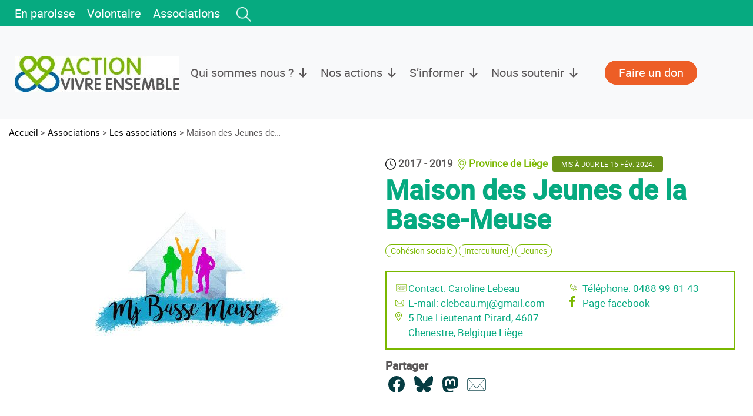

--- FILE ---
content_type: text/html; charset=UTF-8
request_url: https://vivre-ensemble.be/association/maison-des-jeunes-de-la-basse-meuse/
body_size: 33483
content:
<!DOCTYPE html>
<html lang="fr-FR" prefix="og: https://ogp.me/ns#">
<head>
    <meta charset="UTF-8">
    <meta name="viewport" content="width=device-width, initial-scale=1">
    <meta http-equiv="X-UA-Compatible" content="IE=edge">
    <link rel="profile" href="http://gmpg.org/xfn/11">
    <link rel="pingback" href="https://vivre-ensemble.be/xmlrpc.php">
<script>
(function(w,d,s,l,i){w[l]=w[l]||[];w[l].push({'gtm.start':
    new Date().getTime(),event:'gtm.js'});var f=d.getElementsByTagName(s)[0],
    j=d.createElement(s);j.async=true;j.src="https://datapoint.vivre-ensemble.be/alkbfbdifn.js?"+i;
	f.parentNode.insertBefore(j,f);
})(window,document,'script','dataLayer','d1gb3s=aWQ9R1RNLTVNM1FYV1E%3D&amp;apiKey=9197181d');
</script>

<!-- Optimisation des moteurs de recherche par Rank Math PRO - https://rankmath.com/ -->
<title>Maison des Jeunes de la Basse-Meuse - Action Vivre Ensemble</title>
<meta name="description" content="« L&#039;atelier expression-impro m&#039;a beaucoup aidé car j&#039;ai commencé lorsque j&#039;avais perdu toute confiance en moi, suite à du harcèlement scolaire. L&#039;impro m&#039;a"/>
<meta name="robots" content="follow, index, max-snippet:-1, max-video-preview:-1, max-image-preview:large"/>
<link rel="canonical" href="https://vivre-ensemble.be/association/maison-des-jeunes-de-la-basse-meuse/" />
<meta property="og:locale" content="fr_FR" />
<meta property="og:type" content="article" />
<meta property="og:title" content="Maison des Jeunes de la Basse-Meuse - Action Vivre Ensemble" />
<meta property="og:description" content="« L&#039;atelier expression-impro m&#039;a beaucoup aidé car j&#039;ai commencé lorsque j&#039;avais perdu toute confiance en moi, suite à du harcèlement scolaire. L&#039;impro m&#039;a" />
<meta property="og:url" content="https://vivre-ensemble.be/association/maison-des-jeunes-de-la-basse-meuse/" />
<meta property="og:site_name" content="Action Vivre Ensemble" />
<meta property="og:updated_time" content="2024-02-15T18:43:51+01:00" />
<meta property="og:image" content="https://vivre-ensemble.be/wp-content/uploads/sites/3/2017/09/arton2278.jpg" />
<meta property="og:image:secure_url" content="https://vivre-ensemble.be/wp-content/uploads/sites/3/2017/09/arton2278.jpg" />
<meta property="og:image:width" content="350" />
<meta property="og:image:height" content="233" />
<meta property="og:image:alt" content="Maison des Jeunes de la Basse-Meuse" />
<meta property="og:image:type" content="image/jpeg" />
<meta property="article:published_time" content="2017-09-27T16:22:54+02:00" />
<meta property="article:modified_time" content="2024-02-15T18:43:51+01:00" />
<meta name="twitter:card" content="summary_large_image" />
<meta name="twitter:title" content="Maison des Jeunes de la Basse-Meuse - Action Vivre Ensemble" />
<meta name="twitter:description" content="« L&#039;atelier expression-impro m&#039;a beaucoup aidé car j&#039;ai commencé lorsque j&#039;avais perdu toute confiance en moi, suite à du harcèlement scolaire. L&#039;impro m&#039;a" />
<meta name="twitter:image" content="https://vivre-ensemble.be/wp-content/uploads/sites/3/2017/09/arton2278.jpg" />
<script type="application/ld+json" class="rank-math-schema-pro">{"@context":"https://schema.org","@graph":[{"@type":["NGO","Organization"],"@id":"https://vivre-ensemble.be/#organization","name":"Action Vivre Ensemble","url":"https://dev2023.vivre-ensemble.be","logo":{"@type":"ImageObject","@id":"https://vivre-ensemble.be/#logo","url":"https://vivre-ensemble.be/wp-content/uploads/sites/3/2024/05/AVE_logo_horizontal.png","contentUrl":"https://vivre-ensemble.be/wp-content/uploads/sites/3/2024/05/AVE_logo_horizontal.png","caption":"Action Vivre Ensemble","inLanguage":"fr-FR","width":"600","height":"131"}},{"@type":"WebSite","@id":"https://vivre-ensemble.be/#website","url":"https://vivre-ensemble.be","name":"Action Vivre Ensemble","publisher":{"@id":"https://vivre-ensemble.be/#organization"},"inLanguage":"fr-FR"},{"@type":"ImageObject","@id":"https://vivre-ensemble.be/wp-content/uploads/sites/3/2017/09/arton2278.jpg","url":"https://vivre-ensemble.be/wp-content/uploads/sites/3/2017/09/arton2278.jpg","width":"350","height":"233","inLanguage":"fr-FR"},{"@type":"WebPage","@id":"https://vivre-ensemble.be/association/maison-des-jeunes-de-la-basse-meuse/#webpage","url":"https://vivre-ensemble.be/association/maison-des-jeunes-de-la-basse-meuse/","name":"Maison des Jeunes de la Basse-Meuse - Action Vivre Ensemble","datePublished":"2017-09-27T16:22:54+02:00","dateModified":"2024-02-15T18:43:51+01:00","isPartOf":{"@id":"https://vivre-ensemble.be/#website"},"primaryImageOfPage":{"@id":"https://vivre-ensemble.be/wp-content/uploads/sites/3/2017/09/arton2278.jpg"},"inLanguage":"fr-FR"},{"@type":"Person","@id":"https://vivre-ensemble.be/author/","url":"https://vivre-ensemble.be/author/","image":{"@type":"ImageObject","@id":"https://secure.gravatar.com/avatar/?s=96&amp;d=mm&amp;r=g","url":"https://secure.gravatar.com/avatar/?s=96&amp;d=mm&amp;r=g","inLanguage":"fr-FR"},"worksFor":{"@id":"https://vivre-ensemble.be/#organization"}},{"@type":"Article","headline":"Maison des Jeunes de la Basse-Meuse - Action Vivre Ensemble","datePublished":"2017-09-27T16:22:54+02:00","dateModified":"2024-02-15T18:43:51+01:00","author":{"@id":"https://vivre-ensemble.be/author/"},"publisher":{"@id":"https://vivre-ensemble.be/#organization"},"description":"\u00ab\u00a0L&#039;atelier expression-impro m&#039;a beaucoup aid\u00e9 car j&#039;ai commenc\u00e9 lorsque j&#039;avais perdu toute confiance en moi, suite \u00e0 du harc\u00e8lement scolaire. L&#039;impro m&#039;a","name":"Maison des Jeunes de la Basse-Meuse - Action Vivre Ensemble","@id":"https://vivre-ensemble.be/association/maison-des-jeunes-de-la-basse-meuse/#richSnippet","isPartOf":{"@id":"https://vivre-ensemble.be/association/maison-des-jeunes-de-la-basse-meuse/#webpage"},"image":{"@id":"https://vivre-ensemble.be/wp-content/uploads/sites/3/2017/09/arton2278.jpg"},"inLanguage":"fr-FR","mainEntityOfPage":{"@id":"https://vivre-ensemble.be/association/maison-des-jeunes-de-la-basse-meuse/#webpage"}}]}</script>
<!-- /Extension Rank Math WordPress SEO -->

<link rel="alternate" type="application/rss+xml" title="Action Vivre Ensemble &raquo; Flux" href="https://vivre-ensemble.be/feed/" />
<link rel="alternate" title="oEmbed (JSON)" type="application/json+oembed" href="https://vivre-ensemble.be/wp-json/oembed/1.0/embed?url=https%3A%2F%2Fvivre-ensemble.be%2Fassociation%2Fmaison-des-jeunes-de-la-basse-meuse%2F" />
<link rel="alternate" title="oEmbed (XML)" type="text/xml+oembed" href="https://vivre-ensemble.be/wp-json/oembed/1.0/embed?url=https%3A%2F%2Fvivre-ensemble.be%2Fassociation%2Fmaison-des-jeunes-de-la-basse-meuse%2F&#038;format=xml" />
<style id='wp-img-auto-sizes-contain-inline-css' type='text/css'>
img:is([sizes=auto i],[sizes^="auto," i]){contain-intrinsic-size:3000px 1500px}
/*# sourceURL=wp-img-auto-sizes-contain-inline-css */
</style>
<style id='wp-emoji-styles-inline-css' type='text/css'>

	img.wp-smiley, img.emoji {
		display: inline !important;
		border: none !important;
		box-shadow: none !important;
		height: 1em !important;
		width: 1em !important;
		margin: 0 0.07em !important;
		vertical-align: -0.1em !important;
		background: none !important;
		padding: 0 !important;
	}
/*# sourceURL=wp-emoji-styles-inline-css */
</style>
<style id='wp-block-library-inline-css' type='text/css'>
:root{--wp-block-synced-color:#7a00df;--wp-block-synced-color--rgb:122,0,223;--wp-bound-block-color:var(--wp-block-synced-color);--wp-editor-canvas-background:#ddd;--wp-admin-theme-color:#007cba;--wp-admin-theme-color--rgb:0,124,186;--wp-admin-theme-color-darker-10:#006ba1;--wp-admin-theme-color-darker-10--rgb:0,107,160.5;--wp-admin-theme-color-darker-20:#005a87;--wp-admin-theme-color-darker-20--rgb:0,90,135;--wp-admin-border-width-focus:2px}@media (min-resolution:192dpi){:root{--wp-admin-border-width-focus:1.5px}}.wp-element-button{cursor:pointer}:root .has-very-light-gray-background-color{background-color:#eee}:root .has-very-dark-gray-background-color{background-color:#313131}:root .has-very-light-gray-color{color:#eee}:root .has-very-dark-gray-color{color:#313131}:root .has-vivid-green-cyan-to-vivid-cyan-blue-gradient-background{background:linear-gradient(135deg,#00d084,#0693e3)}:root .has-purple-crush-gradient-background{background:linear-gradient(135deg,#34e2e4,#4721fb 50%,#ab1dfe)}:root .has-hazy-dawn-gradient-background{background:linear-gradient(135deg,#faaca8,#dad0ec)}:root .has-subdued-olive-gradient-background{background:linear-gradient(135deg,#fafae1,#67a671)}:root .has-atomic-cream-gradient-background{background:linear-gradient(135deg,#fdd79a,#004a59)}:root .has-nightshade-gradient-background{background:linear-gradient(135deg,#330968,#31cdcf)}:root .has-midnight-gradient-background{background:linear-gradient(135deg,#020381,#2874fc)}:root{--wp--preset--font-size--normal:16px;--wp--preset--font-size--huge:42px}.has-regular-font-size{font-size:1em}.has-larger-font-size{font-size:2.625em}.has-normal-font-size{font-size:var(--wp--preset--font-size--normal)}.has-huge-font-size{font-size:var(--wp--preset--font-size--huge)}.has-text-align-center{text-align:center}.has-text-align-left{text-align:left}.has-text-align-right{text-align:right}.has-fit-text{white-space:nowrap!important}#end-resizable-editor-section{display:none}.aligncenter{clear:both}.items-justified-left{justify-content:flex-start}.items-justified-center{justify-content:center}.items-justified-right{justify-content:flex-end}.items-justified-space-between{justify-content:space-between}.screen-reader-text{border:0;clip-path:inset(50%);height:1px;margin:-1px;overflow:hidden;padding:0;position:absolute;width:1px;word-wrap:normal!important}.screen-reader-text:focus{background-color:#ddd;clip-path:none;color:#444;display:block;font-size:1em;height:auto;left:5px;line-height:normal;padding:15px 23px 14px;text-decoration:none;top:5px;width:auto;z-index:100000}html :where(.has-border-color){border-style:solid}html :where([style*=border-top-color]){border-top-style:solid}html :where([style*=border-right-color]){border-right-style:solid}html :where([style*=border-bottom-color]){border-bottom-style:solid}html :where([style*=border-left-color]){border-left-style:solid}html :where([style*=border-width]){border-style:solid}html :where([style*=border-top-width]){border-top-style:solid}html :where([style*=border-right-width]){border-right-style:solid}html :where([style*=border-bottom-width]){border-bottom-style:solid}html :where([style*=border-left-width]){border-left-style:solid}html :where(img[class*=wp-image-]){height:auto;max-width:100%}:where(figure){margin:0 0 1em}html :where(.is-position-sticky){--wp-admin--admin-bar--position-offset:var(--wp-admin--admin-bar--height,0px)}@media screen and (max-width:600px){html :where(.is-position-sticky){--wp-admin--admin-bar--position-offset:0px}}

/*# sourceURL=wp-block-library-inline-css */
</style><style id='wp-block-gallery-inline-css' type='text/css'>
.blocks-gallery-grid:not(.has-nested-images),.wp-block-gallery:not(.has-nested-images){display:flex;flex-wrap:wrap;list-style-type:none;margin:0;padding:0}.blocks-gallery-grid:not(.has-nested-images) .blocks-gallery-image,.blocks-gallery-grid:not(.has-nested-images) .blocks-gallery-item,.wp-block-gallery:not(.has-nested-images) .blocks-gallery-image,.wp-block-gallery:not(.has-nested-images) .blocks-gallery-item{display:flex;flex-direction:column;flex-grow:1;justify-content:center;margin:0 1em 1em 0;position:relative;width:calc(50% - 1em)}.blocks-gallery-grid:not(.has-nested-images) .blocks-gallery-image:nth-of-type(2n),.blocks-gallery-grid:not(.has-nested-images) .blocks-gallery-item:nth-of-type(2n),.wp-block-gallery:not(.has-nested-images) .blocks-gallery-image:nth-of-type(2n),.wp-block-gallery:not(.has-nested-images) .blocks-gallery-item:nth-of-type(2n){margin-right:0}.blocks-gallery-grid:not(.has-nested-images) .blocks-gallery-image figure,.blocks-gallery-grid:not(.has-nested-images) .blocks-gallery-item figure,.wp-block-gallery:not(.has-nested-images) .blocks-gallery-image figure,.wp-block-gallery:not(.has-nested-images) .blocks-gallery-item figure{align-items:flex-end;display:flex;height:100%;justify-content:flex-start;margin:0}.blocks-gallery-grid:not(.has-nested-images) .blocks-gallery-image img,.blocks-gallery-grid:not(.has-nested-images) .blocks-gallery-item img,.wp-block-gallery:not(.has-nested-images) .blocks-gallery-image img,.wp-block-gallery:not(.has-nested-images) .blocks-gallery-item img{display:block;height:auto;max-width:100%;width:auto}.blocks-gallery-grid:not(.has-nested-images) .blocks-gallery-image figcaption,.blocks-gallery-grid:not(.has-nested-images) .blocks-gallery-item figcaption,.wp-block-gallery:not(.has-nested-images) .blocks-gallery-image figcaption,.wp-block-gallery:not(.has-nested-images) .blocks-gallery-item figcaption{background:linear-gradient(0deg,#000000b3,#0000004d 70%,#0000);bottom:0;box-sizing:border-box;color:#fff;font-size:.8em;margin:0;max-height:100%;overflow:auto;padding:3em .77em .7em;position:absolute;text-align:center;width:100%;z-index:2}.blocks-gallery-grid:not(.has-nested-images) .blocks-gallery-image figcaption img,.blocks-gallery-grid:not(.has-nested-images) .blocks-gallery-item figcaption img,.wp-block-gallery:not(.has-nested-images) .blocks-gallery-image figcaption img,.wp-block-gallery:not(.has-nested-images) .blocks-gallery-item figcaption img{display:inline}.blocks-gallery-grid:not(.has-nested-images) figcaption,.wp-block-gallery:not(.has-nested-images) figcaption{flex-grow:1}.blocks-gallery-grid:not(.has-nested-images).is-cropped .blocks-gallery-image a,.blocks-gallery-grid:not(.has-nested-images).is-cropped .blocks-gallery-image img,.blocks-gallery-grid:not(.has-nested-images).is-cropped .blocks-gallery-item a,.blocks-gallery-grid:not(.has-nested-images).is-cropped .blocks-gallery-item img,.wp-block-gallery:not(.has-nested-images).is-cropped .blocks-gallery-image a,.wp-block-gallery:not(.has-nested-images).is-cropped .blocks-gallery-image img,.wp-block-gallery:not(.has-nested-images).is-cropped .blocks-gallery-item a,.wp-block-gallery:not(.has-nested-images).is-cropped .blocks-gallery-item img{flex:1;height:100%;object-fit:cover;width:100%}.blocks-gallery-grid:not(.has-nested-images).columns-1 .blocks-gallery-image,.blocks-gallery-grid:not(.has-nested-images).columns-1 .blocks-gallery-item,.wp-block-gallery:not(.has-nested-images).columns-1 .blocks-gallery-image,.wp-block-gallery:not(.has-nested-images).columns-1 .blocks-gallery-item{margin-right:0;width:100%}@media (min-width:600px){.blocks-gallery-grid:not(.has-nested-images).columns-3 .blocks-gallery-image,.blocks-gallery-grid:not(.has-nested-images).columns-3 .blocks-gallery-item,.wp-block-gallery:not(.has-nested-images).columns-3 .blocks-gallery-image,.wp-block-gallery:not(.has-nested-images).columns-3 .blocks-gallery-item{margin-right:1em;width:calc(33.33333% - .66667em)}.blocks-gallery-grid:not(.has-nested-images).columns-4 .blocks-gallery-image,.blocks-gallery-grid:not(.has-nested-images).columns-4 .blocks-gallery-item,.wp-block-gallery:not(.has-nested-images).columns-4 .blocks-gallery-image,.wp-block-gallery:not(.has-nested-images).columns-4 .blocks-gallery-item{margin-right:1em;width:calc(25% - .75em)}.blocks-gallery-grid:not(.has-nested-images).columns-5 .blocks-gallery-image,.blocks-gallery-grid:not(.has-nested-images).columns-5 .blocks-gallery-item,.wp-block-gallery:not(.has-nested-images).columns-5 .blocks-gallery-image,.wp-block-gallery:not(.has-nested-images).columns-5 .blocks-gallery-item{margin-right:1em;width:calc(20% - .8em)}.blocks-gallery-grid:not(.has-nested-images).columns-6 .blocks-gallery-image,.blocks-gallery-grid:not(.has-nested-images).columns-6 .blocks-gallery-item,.wp-block-gallery:not(.has-nested-images).columns-6 .blocks-gallery-image,.wp-block-gallery:not(.has-nested-images).columns-6 .blocks-gallery-item{margin-right:1em;width:calc(16.66667% - .83333em)}.blocks-gallery-grid:not(.has-nested-images).columns-7 .blocks-gallery-image,.blocks-gallery-grid:not(.has-nested-images).columns-7 .blocks-gallery-item,.wp-block-gallery:not(.has-nested-images).columns-7 .blocks-gallery-image,.wp-block-gallery:not(.has-nested-images).columns-7 .blocks-gallery-item{margin-right:1em;width:calc(14.28571% - .85714em)}.blocks-gallery-grid:not(.has-nested-images).columns-8 .blocks-gallery-image,.blocks-gallery-grid:not(.has-nested-images).columns-8 .blocks-gallery-item,.wp-block-gallery:not(.has-nested-images).columns-8 .blocks-gallery-image,.wp-block-gallery:not(.has-nested-images).columns-8 .blocks-gallery-item{margin-right:1em;width:calc(12.5% - .875em)}.blocks-gallery-grid:not(.has-nested-images).columns-1 .blocks-gallery-image:nth-of-type(1n),.blocks-gallery-grid:not(.has-nested-images).columns-1 .blocks-gallery-item:nth-of-type(1n),.blocks-gallery-grid:not(.has-nested-images).columns-2 .blocks-gallery-image:nth-of-type(2n),.blocks-gallery-grid:not(.has-nested-images).columns-2 .blocks-gallery-item:nth-of-type(2n),.blocks-gallery-grid:not(.has-nested-images).columns-3 .blocks-gallery-image:nth-of-type(3n),.blocks-gallery-grid:not(.has-nested-images).columns-3 .blocks-gallery-item:nth-of-type(3n),.blocks-gallery-grid:not(.has-nested-images).columns-4 .blocks-gallery-image:nth-of-type(4n),.blocks-gallery-grid:not(.has-nested-images).columns-4 .blocks-gallery-item:nth-of-type(4n),.blocks-gallery-grid:not(.has-nested-images).columns-5 .blocks-gallery-image:nth-of-type(5n),.blocks-gallery-grid:not(.has-nested-images).columns-5 .blocks-gallery-item:nth-of-type(5n),.blocks-gallery-grid:not(.has-nested-images).columns-6 .blocks-gallery-image:nth-of-type(6n),.blocks-gallery-grid:not(.has-nested-images).columns-6 .blocks-gallery-item:nth-of-type(6n),.blocks-gallery-grid:not(.has-nested-images).columns-7 .blocks-gallery-image:nth-of-type(7n),.blocks-gallery-grid:not(.has-nested-images).columns-7 .blocks-gallery-item:nth-of-type(7n),.blocks-gallery-grid:not(.has-nested-images).columns-8 .blocks-gallery-image:nth-of-type(8n),.blocks-gallery-grid:not(.has-nested-images).columns-8 .blocks-gallery-item:nth-of-type(8n),.wp-block-gallery:not(.has-nested-images).columns-1 .blocks-gallery-image:nth-of-type(1n),.wp-block-gallery:not(.has-nested-images).columns-1 .blocks-gallery-item:nth-of-type(1n),.wp-block-gallery:not(.has-nested-images).columns-2 .blocks-gallery-image:nth-of-type(2n),.wp-block-gallery:not(.has-nested-images).columns-2 .blocks-gallery-item:nth-of-type(2n),.wp-block-gallery:not(.has-nested-images).columns-3 .blocks-gallery-image:nth-of-type(3n),.wp-block-gallery:not(.has-nested-images).columns-3 .blocks-gallery-item:nth-of-type(3n),.wp-block-gallery:not(.has-nested-images).columns-4 .blocks-gallery-image:nth-of-type(4n),.wp-block-gallery:not(.has-nested-images).columns-4 .blocks-gallery-item:nth-of-type(4n),.wp-block-gallery:not(.has-nested-images).columns-5 .blocks-gallery-image:nth-of-type(5n),.wp-block-gallery:not(.has-nested-images).columns-5 .blocks-gallery-item:nth-of-type(5n),.wp-block-gallery:not(.has-nested-images).columns-6 .blocks-gallery-image:nth-of-type(6n),.wp-block-gallery:not(.has-nested-images).columns-6 .blocks-gallery-item:nth-of-type(6n),.wp-block-gallery:not(.has-nested-images).columns-7 .blocks-gallery-image:nth-of-type(7n),.wp-block-gallery:not(.has-nested-images).columns-7 .blocks-gallery-item:nth-of-type(7n),.wp-block-gallery:not(.has-nested-images).columns-8 .blocks-gallery-image:nth-of-type(8n),.wp-block-gallery:not(.has-nested-images).columns-8 .blocks-gallery-item:nth-of-type(8n){margin-right:0}}.blocks-gallery-grid:not(.has-nested-images) .blocks-gallery-image:last-child,.blocks-gallery-grid:not(.has-nested-images) .blocks-gallery-item:last-child,.wp-block-gallery:not(.has-nested-images) .blocks-gallery-image:last-child,.wp-block-gallery:not(.has-nested-images) .blocks-gallery-item:last-child{margin-right:0}.blocks-gallery-grid:not(.has-nested-images).alignleft,.blocks-gallery-grid:not(.has-nested-images).alignright,.wp-block-gallery:not(.has-nested-images).alignleft,.wp-block-gallery:not(.has-nested-images).alignright{max-width:420px;width:100%}.blocks-gallery-grid:not(.has-nested-images).aligncenter .blocks-gallery-item figure,.wp-block-gallery:not(.has-nested-images).aligncenter .blocks-gallery-item figure{justify-content:center}.wp-block-gallery:not(.is-cropped) .blocks-gallery-item{align-self:flex-start}figure.wp-block-gallery.has-nested-images{align-items:normal}.wp-block-gallery.has-nested-images figure.wp-block-image:not(#individual-image){margin:0;width:calc(50% - var(--wp--style--unstable-gallery-gap, 16px)/2)}.wp-block-gallery.has-nested-images figure.wp-block-image{box-sizing:border-box;display:flex;flex-direction:column;flex-grow:1;justify-content:center;max-width:100%;position:relative}.wp-block-gallery.has-nested-images figure.wp-block-image>a,.wp-block-gallery.has-nested-images figure.wp-block-image>div{flex-direction:column;flex-grow:1;margin:0}.wp-block-gallery.has-nested-images figure.wp-block-image img{display:block;height:auto;max-width:100%!important;width:auto}.wp-block-gallery.has-nested-images figure.wp-block-image figcaption,.wp-block-gallery.has-nested-images figure.wp-block-image:has(figcaption):before{bottom:0;left:0;max-height:100%;position:absolute;right:0}.wp-block-gallery.has-nested-images figure.wp-block-image:has(figcaption):before{backdrop-filter:blur(3px);content:"";height:100%;-webkit-mask-image:linear-gradient(0deg,#000 20%,#0000);mask-image:linear-gradient(0deg,#000 20%,#0000);max-height:40%;pointer-events:none}.wp-block-gallery.has-nested-images figure.wp-block-image figcaption{box-sizing:border-box;color:#fff;font-size:13px;margin:0;overflow:auto;padding:1em;text-align:center;text-shadow:0 0 1.5px #000}.wp-block-gallery.has-nested-images figure.wp-block-image figcaption::-webkit-scrollbar{height:12px;width:12px}.wp-block-gallery.has-nested-images figure.wp-block-image figcaption::-webkit-scrollbar-track{background-color:initial}.wp-block-gallery.has-nested-images figure.wp-block-image figcaption::-webkit-scrollbar-thumb{background-clip:padding-box;background-color:initial;border:3px solid #0000;border-radius:8px}.wp-block-gallery.has-nested-images figure.wp-block-image figcaption:focus-within::-webkit-scrollbar-thumb,.wp-block-gallery.has-nested-images figure.wp-block-image figcaption:focus::-webkit-scrollbar-thumb,.wp-block-gallery.has-nested-images figure.wp-block-image figcaption:hover::-webkit-scrollbar-thumb{background-color:#fffc}.wp-block-gallery.has-nested-images figure.wp-block-image figcaption{scrollbar-color:#0000 #0000;scrollbar-gutter:stable both-edges;scrollbar-width:thin}.wp-block-gallery.has-nested-images figure.wp-block-image figcaption:focus,.wp-block-gallery.has-nested-images figure.wp-block-image figcaption:focus-within,.wp-block-gallery.has-nested-images figure.wp-block-image figcaption:hover{scrollbar-color:#fffc #0000}.wp-block-gallery.has-nested-images figure.wp-block-image figcaption{will-change:transform}@media (hover:none){.wp-block-gallery.has-nested-images figure.wp-block-image figcaption{scrollbar-color:#fffc #0000}}.wp-block-gallery.has-nested-images figure.wp-block-image figcaption{background:linear-gradient(0deg,#0006,#0000)}.wp-block-gallery.has-nested-images figure.wp-block-image figcaption img{display:inline}.wp-block-gallery.has-nested-images figure.wp-block-image figcaption a{color:inherit}.wp-block-gallery.has-nested-images figure.wp-block-image.has-custom-border img{box-sizing:border-box}.wp-block-gallery.has-nested-images figure.wp-block-image.has-custom-border>a,.wp-block-gallery.has-nested-images figure.wp-block-image.has-custom-border>div,.wp-block-gallery.has-nested-images figure.wp-block-image.is-style-rounded>a,.wp-block-gallery.has-nested-images figure.wp-block-image.is-style-rounded>div{flex:1 1 auto}.wp-block-gallery.has-nested-images figure.wp-block-image.has-custom-border figcaption,.wp-block-gallery.has-nested-images figure.wp-block-image.is-style-rounded figcaption{background:none;color:inherit;flex:initial;margin:0;padding:10px 10px 9px;position:relative;text-shadow:none}.wp-block-gallery.has-nested-images figure.wp-block-image.has-custom-border:before,.wp-block-gallery.has-nested-images figure.wp-block-image.is-style-rounded:before{content:none}.wp-block-gallery.has-nested-images figcaption{flex-basis:100%;flex-grow:1;text-align:center}.wp-block-gallery.has-nested-images:not(.is-cropped) figure.wp-block-image:not(#individual-image){margin-bottom:auto;margin-top:0}.wp-block-gallery.has-nested-images.is-cropped figure.wp-block-image:not(#individual-image){align-self:inherit}.wp-block-gallery.has-nested-images.is-cropped figure.wp-block-image:not(#individual-image)>a,.wp-block-gallery.has-nested-images.is-cropped figure.wp-block-image:not(#individual-image)>div:not(.components-drop-zone){display:flex}.wp-block-gallery.has-nested-images.is-cropped figure.wp-block-image:not(#individual-image) a,.wp-block-gallery.has-nested-images.is-cropped figure.wp-block-image:not(#individual-image) img{flex:1 0 0%;height:100%;object-fit:cover;width:100%}.wp-block-gallery.has-nested-images.columns-1 figure.wp-block-image:not(#individual-image){width:100%}@media (min-width:600px){.wp-block-gallery.has-nested-images.columns-3 figure.wp-block-image:not(#individual-image){width:calc(33.33333% - var(--wp--style--unstable-gallery-gap, 16px)*.66667)}.wp-block-gallery.has-nested-images.columns-4 figure.wp-block-image:not(#individual-image){width:calc(25% - var(--wp--style--unstable-gallery-gap, 16px)*.75)}.wp-block-gallery.has-nested-images.columns-5 figure.wp-block-image:not(#individual-image){width:calc(20% - var(--wp--style--unstable-gallery-gap, 16px)*.8)}.wp-block-gallery.has-nested-images.columns-6 figure.wp-block-image:not(#individual-image){width:calc(16.66667% - var(--wp--style--unstable-gallery-gap, 16px)*.83333)}.wp-block-gallery.has-nested-images.columns-7 figure.wp-block-image:not(#individual-image){width:calc(14.28571% - var(--wp--style--unstable-gallery-gap, 16px)*.85714)}.wp-block-gallery.has-nested-images.columns-8 figure.wp-block-image:not(#individual-image){width:calc(12.5% - var(--wp--style--unstable-gallery-gap, 16px)*.875)}.wp-block-gallery.has-nested-images.columns-default figure.wp-block-image:not(#individual-image){width:calc(33.33% - var(--wp--style--unstable-gallery-gap, 16px)*.66667)}.wp-block-gallery.has-nested-images.columns-default figure.wp-block-image:not(#individual-image):first-child:nth-last-child(2),.wp-block-gallery.has-nested-images.columns-default figure.wp-block-image:not(#individual-image):first-child:nth-last-child(2)~figure.wp-block-image:not(#individual-image){width:calc(50% - var(--wp--style--unstable-gallery-gap, 16px)*.5)}.wp-block-gallery.has-nested-images.columns-default figure.wp-block-image:not(#individual-image):first-child:last-child{width:100%}}.wp-block-gallery.has-nested-images.alignleft,.wp-block-gallery.has-nested-images.alignright{max-width:420px;width:100%}.wp-block-gallery.has-nested-images.aligncenter{justify-content:center}
/*# sourceURL=https://vivre-ensemble.be/wp-includes/blocks/gallery/style.min.css */
</style>
<style id='wp-block-heading-inline-css' type='text/css'>
h1:where(.wp-block-heading).has-background,h2:where(.wp-block-heading).has-background,h3:where(.wp-block-heading).has-background,h4:where(.wp-block-heading).has-background,h5:where(.wp-block-heading).has-background,h6:where(.wp-block-heading).has-background{padding:1.25em 2.375em}h1.has-text-align-left[style*=writing-mode]:where([style*=vertical-lr]),h1.has-text-align-right[style*=writing-mode]:where([style*=vertical-rl]),h2.has-text-align-left[style*=writing-mode]:where([style*=vertical-lr]),h2.has-text-align-right[style*=writing-mode]:where([style*=vertical-rl]),h3.has-text-align-left[style*=writing-mode]:where([style*=vertical-lr]),h3.has-text-align-right[style*=writing-mode]:where([style*=vertical-rl]),h4.has-text-align-left[style*=writing-mode]:where([style*=vertical-lr]),h4.has-text-align-right[style*=writing-mode]:where([style*=vertical-rl]),h5.has-text-align-left[style*=writing-mode]:where([style*=vertical-lr]),h5.has-text-align-right[style*=writing-mode]:where([style*=vertical-rl]),h6.has-text-align-left[style*=writing-mode]:where([style*=vertical-lr]),h6.has-text-align-right[style*=writing-mode]:where([style*=vertical-rl]){rotate:180deg}
/*# sourceURL=https://vivre-ensemble.be/wp-includes/blocks/heading/style.min.css */
</style>
<style id='wp-block-image-inline-css' type='text/css'>
.wp-block-image>a,.wp-block-image>figure>a{display:inline-block}.wp-block-image img{box-sizing:border-box;height:auto;max-width:100%;vertical-align:bottom}@media not (prefers-reduced-motion){.wp-block-image img.hide{visibility:hidden}.wp-block-image img.show{animation:show-content-image .4s}}.wp-block-image[style*=border-radius] img,.wp-block-image[style*=border-radius]>a{border-radius:inherit}.wp-block-image.has-custom-border img{box-sizing:border-box}.wp-block-image.aligncenter{text-align:center}.wp-block-image.alignfull>a,.wp-block-image.alignwide>a{width:100%}.wp-block-image.alignfull img,.wp-block-image.alignwide img{height:auto;width:100%}.wp-block-image .aligncenter,.wp-block-image .alignleft,.wp-block-image .alignright,.wp-block-image.aligncenter,.wp-block-image.alignleft,.wp-block-image.alignright{display:table}.wp-block-image .aligncenter>figcaption,.wp-block-image .alignleft>figcaption,.wp-block-image .alignright>figcaption,.wp-block-image.aligncenter>figcaption,.wp-block-image.alignleft>figcaption,.wp-block-image.alignright>figcaption{caption-side:bottom;display:table-caption}.wp-block-image .alignleft{float:left;margin:.5em 1em .5em 0}.wp-block-image .alignright{float:right;margin:.5em 0 .5em 1em}.wp-block-image .aligncenter{margin-left:auto;margin-right:auto}.wp-block-image :where(figcaption){margin-bottom:1em;margin-top:.5em}.wp-block-image.is-style-circle-mask img{border-radius:9999px}@supports ((-webkit-mask-image:none) or (mask-image:none)) or (-webkit-mask-image:none){.wp-block-image.is-style-circle-mask img{border-radius:0;-webkit-mask-image:url('data:image/svg+xml;utf8,<svg viewBox="0 0 100 100" xmlns="http://www.w3.org/2000/svg"><circle cx="50" cy="50" r="50"/></svg>');mask-image:url('data:image/svg+xml;utf8,<svg viewBox="0 0 100 100" xmlns="http://www.w3.org/2000/svg"><circle cx="50" cy="50" r="50"/></svg>');mask-mode:alpha;-webkit-mask-position:center;mask-position:center;-webkit-mask-repeat:no-repeat;mask-repeat:no-repeat;-webkit-mask-size:contain;mask-size:contain}}:root :where(.wp-block-image.is-style-rounded img,.wp-block-image .is-style-rounded img){border-radius:9999px}.wp-block-image figure{margin:0}.wp-lightbox-container{display:flex;flex-direction:column;position:relative}.wp-lightbox-container img{cursor:zoom-in}.wp-lightbox-container img:hover+button{opacity:1}.wp-lightbox-container button{align-items:center;backdrop-filter:blur(16px) saturate(180%);background-color:#5a5a5a40;border:none;border-radius:4px;cursor:zoom-in;display:flex;height:20px;justify-content:center;opacity:0;padding:0;position:absolute;right:16px;text-align:center;top:16px;width:20px;z-index:100}@media not (prefers-reduced-motion){.wp-lightbox-container button{transition:opacity .2s ease}}.wp-lightbox-container button:focus-visible{outline:3px auto #5a5a5a40;outline:3px auto -webkit-focus-ring-color;outline-offset:3px}.wp-lightbox-container button:hover{cursor:pointer;opacity:1}.wp-lightbox-container button:focus{opacity:1}.wp-lightbox-container button:focus,.wp-lightbox-container button:hover,.wp-lightbox-container button:not(:hover):not(:active):not(.has-background){background-color:#5a5a5a40;border:none}.wp-lightbox-overlay{box-sizing:border-box;cursor:zoom-out;height:100vh;left:0;overflow:hidden;position:fixed;top:0;visibility:hidden;width:100%;z-index:100000}.wp-lightbox-overlay .close-button{align-items:center;cursor:pointer;display:flex;justify-content:center;min-height:40px;min-width:40px;padding:0;position:absolute;right:calc(env(safe-area-inset-right) + 16px);top:calc(env(safe-area-inset-top) + 16px);z-index:5000000}.wp-lightbox-overlay .close-button:focus,.wp-lightbox-overlay .close-button:hover,.wp-lightbox-overlay .close-button:not(:hover):not(:active):not(.has-background){background:none;border:none}.wp-lightbox-overlay .lightbox-image-container{height:var(--wp--lightbox-container-height);left:50%;overflow:hidden;position:absolute;top:50%;transform:translate(-50%,-50%);transform-origin:top left;width:var(--wp--lightbox-container-width);z-index:9999999999}.wp-lightbox-overlay .wp-block-image{align-items:center;box-sizing:border-box;display:flex;height:100%;justify-content:center;margin:0;position:relative;transform-origin:0 0;width:100%;z-index:3000000}.wp-lightbox-overlay .wp-block-image img{height:var(--wp--lightbox-image-height);min-height:var(--wp--lightbox-image-height);min-width:var(--wp--lightbox-image-width);width:var(--wp--lightbox-image-width)}.wp-lightbox-overlay .wp-block-image figcaption{display:none}.wp-lightbox-overlay button{background:none;border:none}.wp-lightbox-overlay .scrim{background-color:#fff;height:100%;opacity:.9;position:absolute;width:100%;z-index:2000000}.wp-lightbox-overlay.active{visibility:visible}@media not (prefers-reduced-motion){.wp-lightbox-overlay.active{animation:turn-on-visibility .25s both}.wp-lightbox-overlay.active img{animation:turn-on-visibility .35s both}.wp-lightbox-overlay.show-closing-animation:not(.active){animation:turn-off-visibility .35s both}.wp-lightbox-overlay.show-closing-animation:not(.active) img{animation:turn-off-visibility .25s both}.wp-lightbox-overlay.zoom.active{animation:none;opacity:1;visibility:visible}.wp-lightbox-overlay.zoom.active .lightbox-image-container{animation:lightbox-zoom-in .4s}.wp-lightbox-overlay.zoom.active .lightbox-image-container img{animation:none}.wp-lightbox-overlay.zoom.active .scrim{animation:turn-on-visibility .4s forwards}.wp-lightbox-overlay.zoom.show-closing-animation:not(.active){animation:none}.wp-lightbox-overlay.zoom.show-closing-animation:not(.active) .lightbox-image-container{animation:lightbox-zoom-out .4s}.wp-lightbox-overlay.zoom.show-closing-animation:not(.active) .lightbox-image-container img{animation:none}.wp-lightbox-overlay.zoom.show-closing-animation:not(.active) .scrim{animation:turn-off-visibility .4s forwards}}@keyframes show-content-image{0%{visibility:hidden}99%{visibility:hidden}to{visibility:visible}}@keyframes turn-on-visibility{0%{opacity:0}to{opacity:1}}@keyframes turn-off-visibility{0%{opacity:1;visibility:visible}99%{opacity:0;visibility:visible}to{opacity:0;visibility:hidden}}@keyframes lightbox-zoom-in{0%{transform:translate(calc((-100vw + var(--wp--lightbox-scrollbar-width))/2 + var(--wp--lightbox-initial-left-position)),calc(-50vh + var(--wp--lightbox-initial-top-position))) scale(var(--wp--lightbox-scale))}to{transform:translate(-50%,-50%) scale(1)}}@keyframes lightbox-zoom-out{0%{transform:translate(-50%,-50%) scale(1);visibility:visible}99%{visibility:visible}to{transform:translate(calc((-100vw + var(--wp--lightbox-scrollbar-width))/2 + var(--wp--lightbox-initial-left-position)),calc(-50vh + var(--wp--lightbox-initial-top-position))) scale(var(--wp--lightbox-scale));visibility:hidden}}
/*# sourceURL=https://vivre-ensemble.be/wp-includes/blocks/image/style.min.css */
</style>
<style id='wp-block-group-inline-css' type='text/css'>
.wp-block-group{box-sizing:border-box}:where(.wp-block-group.wp-block-group-is-layout-constrained){position:relative}
/*# sourceURL=https://vivre-ensemble.be/wp-includes/blocks/group/style.min.css */
</style>
<style id='wp-block-paragraph-inline-css' type='text/css'>
.is-small-text{font-size:.875em}.is-regular-text{font-size:1em}.is-large-text{font-size:2.25em}.is-larger-text{font-size:3em}.has-drop-cap:not(:focus):first-letter{float:left;font-size:8.4em;font-style:normal;font-weight:100;line-height:.68;margin:.05em .1em 0 0;text-transform:uppercase}body.rtl .has-drop-cap:not(:focus):first-letter{float:none;margin-left:.1em}p.has-drop-cap.has-background{overflow:hidden}:root :where(p.has-background){padding:1.25em 2.375em}:where(p.has-text-color:not(.has-link-color)) a{color:inherit}p.has-text-align-left[style*="writing-mode:vertical-lr"],p.has-text-align-right[style*="writing-mode:vertical-rl"]{rotate:180deg}
/*# sourceURL=https://vivre-ensemble.be/wp-includes/blocks/paragraph/style.min.css */
</style>
<style id='wp-block-quote-inline-css' type='text/css'>
.wp-block-quote{box-sizing:border-box;overflow-wrap:break-word}.wp-block-quote.is-large:where(:not(.is-style-plain)),.wp-block-quote.is-style-large:where(:not(.is-style-plain)){margin-bottom:1em;padding:0 1em}.wp-block-quote.is-large:where(:not(.is-style-plain)) p,.wp-block-quote.is-style-large:where(:not(.is-style-plain)) p{font-size:1.5em;font-style:italic;line-height:1.6}.wp-block-quote.is-large:where(:not(.is-style-plain)) cite,.wp-block-quote.is-large:where(:not(.is-style-plain)) footer,.wp-block-quote.is-style-large:where(:not(.is-style-plain)) cite,.wp-block-quote.is-style-large:where(:not(.is-style-plain)) footer{font-size:1.125em;text-align:right}.wp-block-quote>cite{display:block}
/*# sourceURL=https://vivre-ensemble.be/wp-includes/blocks/quote/style.min.css */
</style>
<style id='wp-block-social-links-inline-css' type='text/css'>
.wp-block-social-links{background:none;box-sizing:border-box;margin-left:0;padding-left:0;padding-right:0;text-indent:0}.wp-block-social-links .wp-social-link a,.wp-block-social-links .wp-social-link a:hover{border-bottom:0;box-shadow:none;text-decoration:none}.wp-block-social-links .wp-social-link svg{height:1em;width:1em}.wp-block-social-links .wp-social-link span:not(.screen-reader-text){font-size:.65em;margin-left:.5em;margin-right:.5em}.wp-block-social-links.has-small-icon-size{font-size:16px}.wp-block-social-links,.wp-block-social-links.has-normal-icon-size{font-size:24px}.wp-block-social-links.has-large-icon-size{font-size:36px}.wp-block-social-links.has-huge-icon-size{font-size:48px}.wp-block-social-links.aligncenter{display:flex;justify-content:center}.wp-block-social-links.alignright{justify-content:flex-end}.wp-block-social-link{border-radius:9999px;display:block}@media not (prefers-reduced-motion){.wp-block-social-link{transition:transform .1s ease}}.wp-block-social-link{height:auto}.wp-block-social-link a{align-items:center;display:flex;line-height:0}.wp-block-social-link:hover{transform:scale(1.1)}.wp-block-social-links .wp-block-social-link.wp-social-link{display:inline-block;margin:0;padding:0}.wp-block-social-links .wp-block-social-link.wp-social-link .wp-block-social-link-anchor,.wp-block-social-links .wp-block-social-link.wp-social-link .wp-block-social-link-anchor svg,.wp-block-social-links .wp-block-social-link.wp-social-link .wp-block-social-link-anchor:active,.wp-block-social-links .wp-block-social-link.wp-social-link .wp-block-social-link-anchor:hover,.wp-block-social-links .wp-block-social-link.wp-social-link .wp-block-social-link-anchor:visited{color:currentColor;fill:currentColor}:where(.wp-block-social-links:not(.is-style-logos-only)) .wp-social-link{background-color:#f0f0f0;color:#444}:where(.wp-block-social-links:not(.is-style-logos-only)) .wp-social-link-amazon{background-color:#f90;color:#fff}:where(.wp-block-social-links:not(.is-style-logos-only)) .wp-social-link-bandcamp{background-color:#1ea0c3;color:#fff}:where(.wp-block-social-links:not(.is-style-logos-only)) .wp-social-link-behance{background-color:#0757fe;color:#fff}:where(.wp-block-social-links:not(.is-style-logos-only)) .wp-social-link-bluesky{background-color:#0a7aff;color:#fff}:where(.wp-block-social-links:not(.is-style-logos-only)) .wp-social-link-codepen{background-color:#1e1f26;color:#fff}:where(.wp-block-social-links:not(.is-style-logos-only)) .wp-social-link-deviantart{background-color:#02e49b;color:#fff}:where(.wp-block-social-links:not(.is-style-logos-only)) .wp-social-link-discord{background-color:#5865f2;color:#fff}:where(.wp-block-social-links:not(.is-style-logos-only)) .wp-social-link-dribbble{background-color:#e94c89;color:#fff}:where(.wp-block-social-links:not(.is-style-logos-only)) .wp-social-link-dropbox{background-color:#4280ff;color:#fff}:where(.wp-block-social-links:not(.is-style-logos-only)) .wp-social-link-etsy{background-color:#f45800;color:#fff}:where(.wp-block-social-links:not(.is-style-logos-only)) .wp-social-link-facebook{background-color:#0866ff;color:#fff}:where(.wp-block-social-links:not(.is-style-logos-only)) .wp-social-link-fivehundredpx{background-color:#000;color:#fff}:where(.wp-block-social-links:not(.is-style-logos-only)) .wp-social-link-flickr{background-color:#0461dd;color:#fff}:where(.wp-block-social-links:not(.is-style-logos-only)) .wp-social-link-foursquare{background-color:#e65678;color:#fff}:where(.wp-block-social-links:not(.is-style-logos-only)) .wp-social-link-github{background-color:#24292d;color:#fff}:where(.wp-block-social-links:not(.is-style-logos-only)) .wp-social-link-goodreads{background-color:#eceadd;color:#382110}:where(.wp-block-social-links:not(.is-style-logos-only)) .wp-social-link-google{background-color:#ea4434;color:#fff}:where(.wp-block-social-links:not(.is-style-logos-only)) .wp-social-link-gravatar{background-color:#1d4fc4;color:#fff}:where(.wp-block-social-links:not(.is-style-logos-only)) .wp-social-link-instagram{background-color:#f00075;color:#fff}:where(.wp-block-social-links:not(.is-style-logos-only)) .wp-social-link-lastfm{background-color:#e21b24;color:#fff}:where(.wp-block-social-links:not(.is-style-logos-only)) .wp-social-link-linkedin{background-color:#0d66c2;color:#fff}:where(.wp-block-social-links:not(.is-style-logos-only)) .wp-social-link-mastodon{background-color:#3288d4;color:#fff}:where(.wp-block-social-links:not(.is-style-logos-only)) .wp-social-link-medium{background-color:#000;color:#fff}:where(.wp-block-social-links:not(.is-style-logos-only)) .wp-social-link-meetup{background-color:#f6405f;color:#fff}:where(.wp-block-social-links:not(.is-style-logos-only)) .wp-social-link-patreon{background-color:#000;color:#fff}:where(.wp-block-social-links:not(.is-style-logos-only)) .wp-social-link-pinterest{background-color:#e60122;color:#fff}:where(.wp-block-social-links:not(.is-style-logos-only)) .wp-social-link-pocket{background-color:#ef4155;color:#fff}:where(.wp-block-social-links:not(.is-style-logos-only)) .wp-social-link-reddit{background-color:#ff4500;color:#fff}:where(.wp-block-social-links:not(.is-style-logos-only)) .wp-social-link-skype{background-color:#0478d7;color:#fff}:where(.wp-block-social-links:not(.is-style-logos-only)) .wp-social-link-snapchat{background-color:#fefc00;color:#fff;stroke:#000}:where(.wp-block-social-links:not(.is-style-logos-only)) .wp-social-link-soundcloud{background-color:#ff5600;color:#fff}:where(.wp-block-social-links:not(.is-style-logos-only)) .wp-social-link-spotify{background-color:#1bd760;color:#fff}:where(.wp-block-social-links:not(.is-style-logos-only)) .wp-social-link-telegram{background-color:#2aabee;color:#fff}:where(.wp-block-social-links:not(.is-style-logos-only)) .wp-social-link-threads{background-color:#000;color:#fff}:where(.wp-block-social-links:not(.is-style-logos-only)) .wp-social-link-tiktok{background-color:#000;color:#fff}:where(.wp-block-social-links:not(.is-style-logos-only)) .wp-social-link-tumblr{background-color:#011835;color:#fff}:where(.wp-block-social-links:not(.is-style-logos-only)) .wp-social-link-twitch{background-color:#6440a4;color:#fff}:where(.wp-block-social-links:not(.is-style-logos-only)) .wp-social-link-twitter{background-color:#1da1f2;color:#fff}:where(.wp-block-social-links:not(.is-style-logos-only)) .wp-social-link-vimeo{background-color:#1eb7ea;color:#fff}:where(.wp-block-social-links:not(.is-style-logos-only)) .wp-social-link-vk{background-color:#4680c2;color:#fff}:where(.wp-block-social-links:not(.is-style-logos-only)) .wp-social-link-wordpress{background-color:#3499cd;color:#fff}:where(.wp-block-social-links:not(.is-style-logos-only)) .wp-social-link-whatsapp{background-color:#25d366;color:#fff}:where(.wp-block-social-links:not(.is-style-logos-only)) .wp-social-link-x{background-color:#000;color:#fff}:where(.wp-block-social-links:not(.is-style-logos-only)) .wp-social-link-yelp{background-color:#d32422;color:#fff}:where(.wp-block-social-links:not(.is-style-logos-only)) .wp-social-link-youtube{background-color:red;color:#fff}:where(.wp-block-social-links.is-style-logos-only) .wp-social-link{background:none}:where(.wp-block-social-links.is-style-logos-only) .wp-social-link svg{height:1.25em;width:1.25em}:where(.wp-block-social-links.is-style-logos-only) .wp-social-link-amazon{color:#f90}:where(.wp-block-social-links.is-style-logos-only) .wp-social-link-bandcamp{color:#1ea0c3}:where(.wp-block-social-links.is-style-logos-only) .wp-social-link-behance{color:#0757fe}:where(.wp-block-social-links.is-style-logos-only) .wp-social-link-bluesky{color:#0a7aff}:where(.wp-block-social-links.is-style-logos-only) .wp-social-link-codepen{color:#1e1f26}:where(.wp-block-social-links.is-style-logos-only) .wp-social-link-deviantart{color:#02e49b}:where(.wp-block-social-links.is-style-logos-only) .wp-social-link-discord{color:#5865f2}:where(.wp-block-social-links.is-style-logos-only) .wp-social-link-dribbble{color:#e94c89}:where(.wp-block-social-links.is-style-logos-only) .wp-social-link-dropbox{color:#4280ff}:where(.wp-block-social-links.is-style-logos-only) .wp-social-link-etsy{color:#f45800}:where(.wp-block-social-links.is-style-logos-only) .wp-social-link-facebook{color:#0866ff}:where(.wp-block-social-links.is-style-logos-only) .wp-social-link-fivehundredpx{color:#000}:where(.wp-block-social-links.is-style-logos-only) .wp-social-link-flickr{color:#0461dd}:where(.wp-block-social-links.is-style-logos-only) .wp-social-link-foursquare{color:#e65678}:where(.wp-block-social-links.is-style-logos-only) .wp-social-link-github{color:#24292d}:where(.wp-block-social-links.is-style-logos-only) .wp-social-link-goodreads{color:#382110}:where(.wp-block-social-links.is-style-logos-only) .wp-social-link-google{color:#ea4434}:where(.wp-block-social-links.is-style-logos-only) .wp-social-link-gravatar{color:#1d4fc4}:where(.wp-block-social-links.is-style-logos-only) .wp-social-link-instagram{color:#f00075}:where(.wp-block-social-links.is-style-logos-only) .wp-social-link-lastfm{color:#e21b24}:where(.wp-block-social-links.is-style-logos-only) .wp-social-link-linkedin{color:#0d66c2}:where(.wp-block-social-links.is-style-logos-only) .wp-social-link-mastodon{color:#3288d4}:where(.wp-block-social-links.is-style-logos-only) .wp-social-link-medium{color:#000}:where(.wp-block-social-links.is-style-logos-only) .wp-social-link-meetup{color:#f6405f}:where(.wp-block-social-links.is-style-logos-only) .wp-social-link-patreon{color:#000}:where(.wp-block-social-links.is-style-logos-only) .wp-social-link-pinterest{color:#e60122}:where(.wp-block-social-links.is-style-logos-only) .wp-social-link-pocket{color:#ef4155}:where(.wp-block-social-links.is-style-logos-only) .wp-social-link-reddit{color:#ff4500}:where(.wp-block-social-links.is-style-logos-only) .wp-social-link-skype{color:#0478d7}:where(.wp-block-social-links.is-style-logos-only) .wp-social-link-snapchat{color:#fff;stroke:#000}:where(.wp-block-social-links.is-style-logos-only) .wp-social-link-soundcloud{color:#ff5600}:where(.wp-block-social-links.is-style-logos-only) .wp-social-link-spotify{color:#1bd760}:where(.wp-block-social-links.is-style-logos-only) .wp-social-link-telegram{color:#2aabee}:where(.wp-block-social-links.is-style-logos-only) .wp-social-link-threads{color:#000}:where(.wp-block-social-links.is-style-logos-only) .wp-social-link-tiktok{color:#000}:where(.wp-block-social-links.is-style-logos-only) .wp-social-link-tumblr{color:#011835}:where(.wp-block-social-links.is-style-logos-only) .wp-social-link-twitch{color:#6440a4}:where(.wp-block-social-links.is-style-logos-only) .wp-social-link-twitter{color:#1da1f2}:where(.wp-block-social-links.is-style-logos-only) .wp-social-link-vimeo{color:#1eb7ea}:where(.wp-block-social-links.is-style-logos-only) .wp-social-link-vk{color:#4680c2}:where(.wp-block-social-links.is-style-logos-only) .wp-social-link-whatsapp{color:#25d366}:where(.wp-block-social-links.is-style-logos-only) .wp-social-link-wordpress{color:#3499cd}:where(.wp-block-social-links.is-style-logos-only) .wp-social-link-x{color:#000}:where(.wp-block-social-links.is-style-logos-only) .wp-social-link-yelp{color:#d32422}:where(.wp-block-social-links.is-style-logos-only) .wp-social-link-youtube{color:red}.wp-block-social-links.is-style-pill-shape .wp-social-link{width:auto}:root :where(.wp-block-social-links .wp-social-link a){padding:.25em}:root :where(.wp-block-social-links.is-style-logos-only .wp-social-link a){padding:0}:root :where(.wp-block-social-links.is-style-pill-shape .wp-social-link a){padding-left:.6666666667em;padding-right:.6666666667em}.wp-block-social-links:not(.has-icon-color):not(.has-icon-background-color) .wp-social-link-snapchat .wp-block-social-link-label{color:#000}
/*# sourceURL=https://vivre-ensemble.be/wp-includes/blocks/social-links/style.min.css */
</style>
<style id='global-styles-inline-css' type='text/css'>
:root{--wp--preset--aspect-ratio--square: 1;--wp--preset--aspect-ratio--4-3: 4/3;--wp--preset--aspect-ratio--3-4: 3/4;--wp--preset--aspect-ratio--3-2: 3/2;--wp--preset--aspect-ratio--2-3: 2/3;--wp--preset--aspect-ratio--16-9: 16/9;--wp--preset--aspect-ratio--9-16: 9/16;--wp--preset--color--black: #000000;--wp--preset--color--cyan-bluish-gray: #abb8c3;--wp--preset--color--white: #ffffff;--wp--preset--color--pale-pink: #f78da7;--wp--preset--color--vivid-red: #cf2e2e;--wp--preset--color--luminous-vivid-orange: #ff6900;--wp--preset--color--luminous-vivid-amber: #fcb900;--wp--preset--color--light-green-cyan: #7bdcb5;--wp--preset--color--vivid-green-cyan: #00d084;--wp--preset--color--pale-cyan-blue: #8ed1fc;--wp--preset--color--vivid-cyan-blue: #0693e3;--wp--preset--color--vivid-purple: #9b51e0;--wp--preset--color--vert-entraide: #7ab800ff;--wp--preset--color--vert-fonce: #6A9418;--wp--preset--color--vert-petrole: #06AA80;--wp--preset--color--bleu-vert: #0066A1;--wp--preset--color--rouge: #ED5E26;--wp--preset--color--gris: #EDEEE9;--wp--preset--color--gris-text: #5A5758;--wp--preset--gradient--vivid-cyan-blue-to-vivid-purple: linear-gradient(135deg,rgb(6,147,227) 0%,rgb(155,81,224) 100%);--wp--preset--gradient--light-green-cyan-to-vivid-green-cyan: linear-gradient(135deg,rgb(122,220,180) 0%,rgb(0,208,130) 100%);--wp--preset--gradient--luminous-vivid-amber-to-luminous-vivid-orange: linear-gradient(135deg,rgb(252,185,0) 0%,rgb(255,105,0) 100%);--wp--preset--gradient--luminous-vivid-orange-to-vivid-red: linear-gradient(135deg,rgb(255,105,0) 0%,rgb(207,46,46) 100%);--wp--preset--gradient--very-light-gray-to-cyan-bluish-gray: linear-gradient(135deg,rgb(238,238,238) 0%,rgb(169,184,195) 100%);--wp--preset--gradient--cool-to-warm-spectrum: linear-gradient(135deg,rgb(74,234,220) 0%,rgb(151,120,209) 20%,rgb(207,42,186) 40%,rgb(238,44,130) 60%,rgb(251,105,98) 80%,rgb(254,248,76) 100%);--wp--preset--gradient--blush-light-purple: linear-gradient(135deg,rgb(255,206,236) 0%,rgb(152,150,240) 100%);--wp--preset--gradient--blush-bordeaux: linear-gradient(135deg,rgb(254,205,165) 0%,rgb(254,45,45) 50%,rgb(107,0,62) 100%);--wp--preset--gradient--luminous-dusk: linear-gradient(135deg,rgb(255,203,112) 0%,rgb(199,81,192) 50%,rgb(65,88,208) 100%);--wp--preset--gradient--pale-ocean: linear-gradient(135deg,rgb(255,245,203) 0%,rgb(182,227,212) 50%,rgb(51,167,181) 100%);--wp--preset--gradient--electric-grass: linear-gradient(135deg,rgb(202,248,128) 0%,rgb(113,206,126) 100%);--wp--preset--gradient--midnight: linear-gradient(135deg,rgb(2,3,129) 0%,rgb(40,116,252) 100%);--wp--preset--font-size--small: 13px;--wp--preset--font-size--medium: 20px;--wp--preset--font-size--large: 36px;--wp--preset--font-size--x-large: 42px;--wp--preset--spacing--20: 0.44rem;--wp--preset--spacing--30: 0.67rem;--wp--preset--spacing--40: 1rem;--wp--preset--spacing--50: 1.5rem;--wp--preset--spacing--60: 2.25rem;--wp--preset--spacing--70: 3.38rem;--wp--preset--spacing--80: 5.06rem;--wp--preset--shadow--natural: 6px 6px 9px rgba(0, 0, 0, 0.2);--wp--preset--shadow--deep: 12px 12px 50px rgba(0, 0, 0, 0.4);--wp--preset--shadow--sharp: 6px 6px 0px rgba(0, 0, 0, 0.2);--wp--preset--shadow--outlined: 6px 6px 0px -3px rgb(255, 255, 255), 6px 6px rgb(0, 0, 0);--wp--preset--shadow--crisp: 6px 6px 0px rgb(0, 0, 0);}:where(.is-layout-flex){gap: 0.5em;}:where(.is-layout-grid){gap: 0.5em;}body .is-layout-flex{display: flex;}.is-layout-flex{flex-wrap: wrap;align-items: center;}.is-layout-flex > :is(*, div){margin: 0;}body .is-layout-grid{display: grid;}.is-layout-grid > :is(*, div){margin: 0;}:where(.wp-block-columns.is-layout-flex){gap: 2em;}:where(.wp-block-columns.is-layout-grid){gap: 2em;}:where(.wp-block-post-template.is-layout-flex){gap: 1.25em;}:where(.wp-block-post-template.is-layout-grid){gap: 1.25em;}.has-black-color{color: var(--wp--preset--color--black) !important;}.has-cyan-bluish-gray-color{color: var(--wp--preset--color--cyan-bluish-gray) !important;}.has-white-color{color: var(--wp--preset--color--white) !important;}.has-pale-pink-color{color: var(--wp--preset--color--pale-pink) !important;}.has-vivid-red-color{color: var(--wp--preset--color--vivid-red) !important;}.has-luminous-vivid-orange-color{color: var(--wp--preset--color--luminous-vivid-orange) !important;}.has-luminous-vivid-amber-color{color: var(--wp--preset--color--luminous-vivid-amber) !important;}.has-light-green-cyan-color{color: var(--wp--preset--color--light-green-cyan) !important;}.has-vivid-green-cyan-color{color: var(--wp--preset--color--vivid-green-cyan) !important;}.has-pale-cyan-blue-color{color: var(--wp--preset--color--pale-cyan-blue) !important;}.has-vivid-cyan-blue-color{color: var(--wp--preset--color--vivid-cyan-blue) !important;}.has-vivid-purple-color{color: var(--wp--preset--color--vivid-purple) !important;}.has-black-background-color{background-color: var(--wp--preset--color--black) !important;}.has-cyan-bluish-gray-background-color{background-color: var(--wp--preset--color--cyan-bluish-gray) !important;}.has-white-background-color{background-color: var(--wp--preset--color--white) !important;}.has-pale-pink-background-color{background-color: var(--wp--preset--color--pale-pink) !important;}.has-vivid-red-background-color{background-color: var(--wp--preset--color--vivid-red) !important;}.has-luminous-vivid-orange-background-color{background-color: var(--wp--preset--color--luminous-vivid-orange) !important;}.has-luminous-vivid-amber-background-color{background-color: var(--wp--preset--color--luminous-vivid-amber) !important;}.has-light-green-cyan-background-color{background-color: var(--wp--preset--color--light-green-cyan) !important;}.has-vivid-green-cyan-background-color{background-color: var(--wp--preset--color--vivid-green-cyan) !important;}.has-pale-cyan-blue-background-color{background-color: var(--wp--preset--color--pale-cyan-blue) !important;}.has-vivid-cyan-blue-background-color{background-color: var(--wp--preset--color--vivid-cyan-blue) !important;}.has-vivid-purple-background-color{background-color: var(--wp--preset--color--vivid-purple) !important;}.has-black-border-color{border-color: var(--wp--preset--color--black) !important;}.has-cyan-bluish-gray-border-color{border-color: var(--wp--preset--color--cyan-bluish-gray) !important;}.has-white-border-color{border-color: var(--wp--preset--color--white) !important;}.has-pale-pink-border-color{border-color: var(--wp--preset--color--pale-pink) !important;}.has-vivid-red-border-color{border-color: var(--wp--preset--color--vivid-red) !important;}.has-luminous-vivid-orange-border-color{border-color: var(--wp--preset--color--luminous-vivid-orange) !important;}.has-luminous-vivid-amber-border-color{border-color: var(--wp--preset--color--luminous-vivid-amber) !important;}.has-light-green-cyan-border-color{border-color: var(--wp--preset--color--light-green-cyan) !important;}.has-vivid-green-cyan-border-color{border-color: var(--wp--preset--color--vivid-green-cyan) !important;}.has-pale-cyan-blue-border-color{border-color: var(--wp--preset--color--pale-cyan-blue) !important;}.has-vivid-cyan-blue-border-color{border-color: var(--wp--preset--color--vivid-cyan-blue) !important;}.has-vivid-purple-border-color{border-color: var(--wp--preset--color--vivid-purple) !important;}.has-vivid-cyan-blue-to-vivid-purple-gradient-background{background: var(--wp--preset--gradient--vivid-cyan-blue-to-vivid-purple) !important;}.has-light-green-cyan-to-vivid-green-cyan-gradient-background{background: var(--wp--preset--gradient--light-green-cyan-to-vivid-green-cyan) !important;}.has-luminous-vivid-amber-to-luminous-vivid-orange-gradient-background{background: var(--wp--preset--gradient--luminous-vivid-amber-to-luminous-vivid-orange) !important;}.has-luminous-vivid-orange-to-vivid-red-gradient-background{background: var(--wp--preset--gradient--luminous-vivid-orange-to-vivid-red) !important;}.has-very-light-gray-to-cyan-bluish-gray-gradient-background{background: var(--wp--preset--gradient--very-light-gray-to-cyan-bluish-gray) !important;}.has-cool-to-warm-spectrum-gradient-background{background: var(--wp--preset--gradient--cool-to-warm-spectrum) !important;}.has-blush-light-purple-gradient-background{background: var(--wp--preset--gradient--blush-light-purple) !important;}.has-blush-bordeaux-gradient-background{background: var(--wp--preset--gradient--blush-bordeaux) !important;}.has-luminous-dusk-gradient-background{background: var(--wp--preset--gradient--luminous-dusk) !important;}.has-pale-ocean-gradient-background{background: var(--wp--preset--gradient--pale-ocean) !important;}.has-electric-grass-gradient-background{background: var(--wp--preset--gradient--electric-grass) !important;}.has-midnight-gradient-background{background: var(--wp--preset--gradient--midnight) !important;}.has-small-font-size{font-size: var(--wp--preset--font-size--small) !important;}.has-medium-font-size{font-size: var(--wp--preset--font-size--medium) !important;}.has-large-font-size{font-size: var(--wp--preset--font-size--large) !important;}.has-x-large-font-size{font-size: var(--wp--preset--font-size--x-large) !important;}
/*# sourceURL=global-styles-inline-css */
</style>
<style id='core-block-supports-inline-css' type='text/css'>
.wp-block-gallery.wp-block-gallery-1{--wp--style--unstable-gallery-gap:var( --wp--style--gallery-gap-default, var( --gallery-block--gutter-size, var( --wp--style--block-gap, 0.5em ) ) );gap:var( --wp--style--gallery-gap-default, var( --gallery-block--gutter-size, var( --wp--style--block-gap, 0.5em ) ) );}
/*# sourceURL=core-block-supports-inline-css */
</style>

<style id='classic-theme-styles-inline-css' type='text/css'>
/*! This file is auto-generated */
.wp-block-button__link{color:#fff;background-color:#32373c;border-radius:9999px;box-shadow:none;text-decoration:none;padding:calc(.667em + 2px) calc(1.333em + 2px);font-size:1.125em}.wp-block-file__button{background:#32373c;color:#fff;text-decoration:none}
/*# sourceURL=/wp-includes/css/classic-themes.min.css */
</style>
<link rel='stylesheet' id='fontawesome-free-css' href='https://vivre-ensemble.be/wp-content/plugins/getwid/vendors/fontawesome-free/css/all.min.css?ver=5.5.0' type='text/css' media='all' />
<link rel='stylesheet' id='slick-css' href='https://vivre-ensemble.be/wp-content/plugins/getwid/vendors/slick/slick/slick.min.css?ver=1.9.0' type='text/css' media='all' />
<link rel='stylesheet' id='slick-theme-css' href='https://vivre-ensemble.be/wp-content/plugins/getwid/vendors/slick/slick/slick-theme.min.css?ver=1.9.0' type='text/css' media='all' />
<link rel='stylesheet' id='getwid-blocks-css' href='https://vivre-ensemble.be/wp-content/plugins/getwid/assets/css/blocks.style.css?ver=2.1.3' type='text/css' media='all' />
<style id='getwid-blocks-inline-css' type='text/css'>
.wp-block-getwid-section .wp-block-getwid-section__wrapper .wp-block-getwid-section__inner-wrapper{max-width: 1170px;}
/*# sourceURL=getwid-blocks-inline-css */
</style>
<link rel='stylesheet' id='contact-form-7-css' href='https://vivre-ensemble.be/wp-content/plugins/contact-form-7/includes/css/styles.css?ver=6.1.4' type='text/css' media='all' />
<link rel='stylesheet' id='store-styles-css' href='https://vivre-ensemble.be/wp-content/plugins/wc-pickup-store/assets/css/stores.min.css?ver=6.9' type='text/css' media='all' />
<link rel='stylesheet' id='woocommerce-layout-css' href='https://vivre-ensemble.be/wp-content/plugins/woocommerce/assets/css/woocommerce-layout.css?ver=10.4.3' type='text/css' media='all' />
<link rel='stylesheet' id='woocommerce-smallscreen-css' href='https://vivre-ensemble.be/wp-content/plugins/woocommerce/assets/css/woocommerce-smallscreen.css?ver=10.4.3' type='text/css' media='only screen and (max-width: 768px)' />
<link rel='stylesheet' id='woocommerce-general-css' href='https://vivre-ensemble.be/wp-content/plugins/woocommerce/assets/css/woocommerce.css?ver=10.4.3' type='text/css' media='all' />
<style id='woocommerce-inline-inline-css' type='text/css'>
.woocommerce form .form-row .required { visibility: visible; }
/*# sourceURL=woocommerce-inline-inline-css */
</style>
<link rel='stylesheet' id='megamenu-css' href='https://vivre-ensemble.be/wp-content/uploads/sites/3/maxmegamenu/style.css?ver=cbea27' type='text/css' media='all' />
<link rel='stylesheet' id='dashicons-css' href='https://vivre-ensemble.be/wp-includes/css/dashicons.min.css?ver=6.9' type='text/css' media='all' />
<link rel='stylesheet' id='megamenu-genericons-css' href='https://vivre-ensemble.be/wp-content/plugins/megamenu-pro/icons/genericons/genericons/genericons.css?ver=2.4' type='text/css' media='all' />
<link rel='stylesheet' id='megamenu-fontawesome6-css' href='https://vivre-ensemble.be/wp-content/plugins/megamenu-pro/icons/fontawesome6/css/all.min.css?ver=2.4' type='text/css' media='all' />
<link rel='stylesheet' id='search-filter-plugin-styles-css' href='https://vivre-ensemble.be/wp-content/plugins/search-filter-pro/public/assets/css/search-filter.min.css?ver=2.5.13' type='text/css' media='all' />
<link rel='stylesheet' id='parent-style-css' href='https://vivre-ensemble.be/wp-content/themes/entraide-tmpl/style.css?ver=3.1.0' type='text/css' media='all' />
<link rel='stylesheet' id='child-style-css' href='https://vivre-ensemble.be/wp-content/themes/vivre-ensemble/style.css?ver=1.0.0' type='text/css' media='all' />
<link rel='stylesheet' id='entraide-style-css' href='https://vivre-ensemble.be/wp-content/themes/entraide-tmpl/entraide.css?ver=3.1.0' type='text/css' media='all' />
<link rel='stylesheet' id='entraide-css' href='https://vivre-ensemble.be/wp-content/themes/entraide-tmpl/css/entraide.min.css?ver=6.9' type='text/css' media='all' />
<link rel='stylesheet' id='wp-bootstrap-starter-bootstrap-css-css' href='https://vivre-ensemble.be/wp-content/themes/entraide-tmpl/inc/assets/css/bootstrap.min.css?ver=6.9' type='text/css' media='all' />
<link rel='stylesheet' id='wp-bootstrap-starter-style-css' href='https://vivre-ensemble.be/wp-content/themes/vivre-ensemble/style.css?ver=6.9' type='text/css' media='all' />
<link rel='stylesheet' id='wp-bootstrap-starter-journal-css' href='https://vivre-ensemble.be/wp-content/themes/entraide-tmpl/inc/assets/css/presets/theme-option/journal.css?ver=6.9' type='text/css' media='all' />
<link rel='stylesheet' id='style-entraide-css' href='https://vivre-ensemble.be/wp-content/themes/vivre-ensemble/entraide.css?ver=6.9' type='text/css' media='all' />
<link rel='stylesheet' id='wp-pagenavi-css' href='https://vivre-ensemble.be/wp-content/plugins/wp-pagenavi/pagenavi-css.css?ver=2.70' type='text/css' media='all' />
<style id='generateblocks-inline-css' type='text/css'>
:root{--gb-container-width:1100px;}.gb-container .wp-block-image img{vertical-align:middle;}.gb-grid-wrapper .wp-block-image{margin-bottom:0;}.gb-highlight{background:none;}.gb-shape{line-height:0;}
/*# sourceURL=generateblocks-inline-css */
</style>
<style id='block-visibility-screen-size-styles-inline-css' type='text/css'>
/* Large screens (desktops, 992px and up) */
@media ( min-width: 992px ) {
	.block-visibility-hide-large-screen {
		display: none !important;
	}
}

/* Medium screens (tablets, between 768px and 992px) */
@media ( min-width: 768px ) and ( max-width: 991.98px ) {
	.block-visibility-hide-medium-screen {
		display: none !important;
	}
}

/* Small screens (mobile devices, less than 768px) */
@media ( max-width: 767.98px ) {
	.block-visibility-hide-small-screen {
		display: none !important;
	}
}
/*# sourceURL=block-visibility-screen-size-styles-inline-css */
</style>
<script type="text/javascript" src="https://vivre-ensemble.be/wp-includes/js/jquery/jquery.min.js?ver=3.7.1" id="jquery-core-js"></script>
<script type="text/javascript" src="https://vivre-ensemble.be/wp-includes/js/jquery/jquery-migrate.min.js?ver=3.4.1" id="jquery-migrate-js"></script>
<script type="text/javascript" src="https://vivre-ensemble.be/wp-content/plugins/woocommerce/assets/js/jquery-blockui/jquery.blockUI.min.js?ver=2.7.0-wc.10.4.3" id="wc-jquery-blockui-js" defer="defer" data-wp-strategy="defer"></script>
<script type="text/javascript" id="wc-add-to-cart-js-extra">
/* <![CDATA[ */
var wc_add_to_cart_params = {"ajax_url":"/wp-admin/admin-ajax.php","wc_ajax_url":"/?wc-ajax=%%endpoint%%","i18n_view_cart":"Voir le panier","cart_url":"https://vivre-ensemble.be/panier/","is_cart":"","cart_redirect_after_add":"no"};
//# sourceURL=wc-add-to-cart-js-extra
/* ]]> */
</script>
<script type="text/javascript" src="https://vivre-ensemble.be/wp-content/plugins/woocommerce/assets/js/frontend/add-to-cart.min.js?ver=10.4.3" id="wc-add-to-cart-js" defer="defer" data-wp-strategy="defer"></script>
<script type="text/javascript" src="https://vivre-ensemble.be/wp-content/plugins/woocommerce/assets/js/js-cookie/js.cookie.min.js?ver=2.1.4-wc.10.4.3" id="wc-js-cookie-js" defer="defer" data-wp-strategy="defer"></script>
<script type="text/javascript" id="woocommerce-js-extra">
/* <![CDATA[ */
var woocommerce_params = {"ajax_url":"/wp-admin/admin-ajax.php","wc_ajax_url":"/?wc-ajax=%%endpoint%%","i18n_password_show":"Afficher le mot de passe","i18n_password_hide":"Masquer le mot de passe"};
//# sourceURL=woocommerce-js-extra
/* ]]> */
</script>
<script type="text/javascript" src="https://vivre-ensemble.be/wp-content/plugins/woocommerce/assets/js/frontend/woocommerce.min.js?ver=10.4.3" id="woocommerce-js" defer="defer" data-wp-strategy="defer"></script>
<script type="text/javascript" id="search-filter-plugin-build-js-extra">
/* <![CDATA[ */
var SF_LDATA = {"ajax_url":"https://vivre-ensemble.be/wp-admin/admin-ajax.php","home_url":"https://vivre-ensemble.be/","extensions":[]};
//# sourceURL=search-filter-plugin-build-js-extra
/* ]]> */
</script>
<script type="text/javascript" src="https://vivre-ensemble.be/wp-content/plugins/search-filter-pro/public/assets/js/search-filter-build.min.js?ver=2.5.13" id="search-filter-plugin-build-js"></script>
<script type="text/javascript" src="https://vivre-ensemble.be/wp-content/plugins/search-filter-pro/public/assets/js/chosen.jquery.min.js?ver=2.5.13" id="search-filter-plugin-chosen-js"></script>
<script type="text/javascript" src="https://vivre-ensemble.be/wp-content/themes/entraide-tmpl/js/entraide.js?ver=3.5" id="entraide-js-js"></script>
<link rel="https://api.w.org/" href="https://vivre-ensemble.be/wp-json/" /><link rel="alternate" title="JSON" type="application/json" href="https://vivre-ensemble.be/wp-json/wp/v2/association/22364" /><link rel="EditURI" type="application/rsd+xml" title="RSD" href="https://vivre-ensemble.be/xmlrpc.php?rsd" />
<meta name="generator" content="WordPress 6.9" />
<link rel='shortlink' href='https://vivre-ensemble.be/?p=22364' />
	<style type="text/css">
		.shipping-pickup-store td .title {
			float: left;
			line-height: 30px;
		}
		.shipping-pickup-store td span.text {
			float: right;
		}
		.shipping-pickup-store td span.description {
			clear: both;
		}
		.shipping-pickup-store td > span:not([class*="select"]) {
			display: block;
			font-size: 14px;
			font-weight: normal;
			line-height: 1.4;
			margin-bottom: 0;
			padding: 6px 0;
			text-align: justify;
		}
		.shipping-pickup-store td #shipping-pickup-store-select {
			width: 100%;
		}
		.wps-store-details iframe {
			width: 100%;
		}
	</style>
	    <style type="text/css">
        #page-sub-header { background: #fff; }
    </style>
    	<noscript><style>.woocommerce-product-gallery{ opacity: 1 !important; }</style></noscript>
	<style type="text/css">.container {

}.titre-trois {
font-size: 1.4em;
}.red-message {
background: none repeat scroll 0 0 #f2fcdf;
text-shadow: none;
padding: 3rem 5rem;
color: #373435;
width: 100%;
}.img-full {
width: 120%;
margin: O auto;
}.moyenne-largeur {
width: 80%;
margin: 0 auto;
max-width: 600px;
}.blockquote {

}.fond-bleu {
background: none repeat scroll 0 0 #E8F4F1;
text-shadow: none;
padding: 3rem 5rem;
color: #373435;
width: 100%;
}.ligne-gauche-normal {
border-left: solid 5px #131415;
padding: 1rem 0 1rem 3rem;
line-height: 1.2;
margin: 3rem 0;
}.chapo {
font-size: 1.4rem;
}</style><link rel="icon" href="https://vivre-ensemble.be/wp-content/uploads/sites/3/2023/01/cropped-AVE-favicon-1-32x32.png" sizes="32x32" />
<link rel="icon" href="https://vivre-ensemble.be/wp-content/uploads/sites/3/2023/01/cropped-AVE-favicon-1-192x192.png" sizes="192x192" />
<link rel="apple-touch-icon" href="https://vivre-ensemble.be/wp-content/uploads/sites/3/2023/01/cropped-AVE-favicon-1-180x180.png" />
<meta name="msapplication-TileImage" content="https://vivre-ensemble.be/wp-content/uploads/sites/3/2023/01/cropped-AVE-favicon-1-270x270.png" />
<style type="text/css">/** Mega Menu CSS: fs **/</style>


<link rel='stylesheet' id='wc-blocks-style-css' href='https://vivre-ensemble.be/wp-content/plugins/woocommerce/assets/client/blocks/wc-blocks.css?ver=wc-10.4.3' type='text/css' media='all' />
<link rel='stylesheet' id='advgb_blocks_styles-css' href='https://vivre-ensemble.be/wp-content/plugins/advanced-gutenberg/assets/css/blocks.css?ver=3.6.2' type='text/css' media='all' />
</head>
<body class="wp-singular association-template-default single single-association postid-22364 wp-theme-entraide-tmpl wp-child-theme-vivre-ensemble theme-entraide-tmpl woocommerce-no-js mega-menu-primary mega-menu-top group-blog theme-preset-active">
        <!-- VIVRE ENSEMBLE -->
      <!-- Google Tag Manager (noscript) -->

      <noscript><iframe src="https://www.googletagmanager.com/ns.html?id=GTM-5M3QXWQ"

      height="0" width="0" style="display:none;visibility:hidden"></iframe></noscript>

      <!-- End Google Tag Manager (noscript) -->


    <div id="page" class="site">
	<a class="skip-link screen-reader-text" href="#content">Skip to content</a>
          <div class="headertop background-bleuvert">

        <div class="container ">
          <div class=" row mx-auto justify-content-between align-items-center">

              <div id="menutop" class="navbar-light ">
                    <nav class="navbar navbar-expand-xl p-0">
                      <!--<button class="navbar-toggler" type="button" data-toggle="collapse" data-target="#top-menu"  aria-expanded="false" aria-label="Toggle navigation">
                          <span class="navbar-toggler-icon"></span>
                      </button>-->
                        <div id="mega-menu-wrap-top" class="mega-menu-wrap"><div class="mega-menu-toggle"><div class="mega-toggle-blocks-left"></div><div class="mega-toggle-blocks-center"></div><div class="mega-toggle-blocks-right"><div class='mega-toggle-block mega-menu-toggle-animated-block mega-toggle-block-0' id='mega-toggle-block-0'><button aria-label="Toggle Menu" class="mega-toggle-animated mega-toggle-animated-slider" type="button" aria-expanded="false">
                  <span class="mega-toggle-animated-box">
                    <span class="mega-toggle-animated-inner"></span>
                  </span>
                </button></div></div></div><ul id="mega-menu-top" class="mega-menu max-mega-menu mega-menu-horizontal mega-no-js" data-event="hover_intent" data-effect="disabled" data-effect-speed="200" data-effect-mobile="disabled" data-effect-speed-mobile="0" data-panel-width="#masthead" data-panel-inner-width=".container" data-mobile-force-width="false" data-second-click="go" data-document-click="collapse" data-vertical-behaviour="standard" data-breakpoint="768" data-unbind="true" data-mobile-state="collapse_all" data-mobile-direction="vertical" data-hover-intent-timeout="300" data-hover-intent-interval="100" data-overlay-desktop="false" data-overlay-mobile="false"><li class="mega-menu-item mega-menu-item-type-post_type mega-menu-item-object-page mega-align-bottom-left mega-menu-flyout mega-menu-item-35357" id="mega-menu-item-35357"><a class="mega-menu-link" href="https://vivre-ensemble.be/dans-votre-paroisse/" tabindex="0">En paroisse</a></li><li class="mega-menu-item mega-menu-item-type-post_type mega-menu-item-object-page mega-align-bottom-left mega-menu-flyout mega-menu-item-25683" id="mega-menu-item-25683"><a class="mega-menu-link" href="https://vivre-ensemble.be/a-propos/rejoignez-nous/volontaire/" tabindex="0">Volontaire</a></li><li class="mega-menu-item mega-menu-item-type-post_type mega-menu-item-object-page mega-align-bottom-left mega-menu-flyout mega-menu-item-35413" id="mega-menu-item-35413"><a class="mega-menu-link" href="https://vivre-ensemble.be/soutien-aux-associations/" tabindex="0">Associations</a></li><li class="mega-menu-item mega-menu-item-type-custom mega-menu-item-object-custom mega-align-bottom-left mega-menu-flyout mega-has-icon mega-icon-left mega-menu-item-38980" id="mega-menu-item-38980"><div class='mega-search-wrap'>    <form class='mega-search expand-to-right mega-search-closed' role='search' action='https://vivre-ensemble.be/'><span tabindex='0' role='button' class='search-icon' aria-controls='mega-search-38980' aria-label='Chercher' aria-expanded='false' aria-haspopup='true'></span><input  type='text' tabindex='-1' role='searchbox' id='mega-search-38980' aria-label='Chercher...' data-placeholder='Chercher...' name='s' autocomplete='off' /><input type='submit' value='Search'>    </form></div></li></ul></div>
                    </nav>

                </div>
                <div class="p-2">
                  				<div >


		        <a class="menu-item cart-contents" href="https://vivre-ensemble.be/panier/" title="My Basket">
			            	</a>
				</div>
        
                </div>

            </div>
          </div>
        </div>

        <section id="masthead" class="main-nav">
  <div class="container">
    <nav id="main-nav" aria-label="Main" class="navbar">
          <div id="mega-menu-wrap-primary" class="mega-menu-wrap"><div class="mega-menu-toggle"><div class="mega-toggle-blocks-left"><div class='mega-toggle-block mega-html-block mega-toggle-block-1' id='mega-toggle-block-1'><a href="/"><img style="max-height:40px;" src="https://miteinander.be/wp-content/uploads/sites/5/2023/01/cropped-MT-favicon.png" /></a></div></div><div class="mega-toggle-blocks-center"></div><div class="mega-toggle-blocks-right"><div class='mega-toggle-block mega-menu-toggle-animated-block mega-toggle-block-2' id='mega-toggle-block-2'><button aria-label="Menu" class="mega-toggle-animated mega-toggle-animated-slider" type="button" aria-expanded="false">
                  <span class="mega-toggle-animated-box">
                    <span class="mega-toggle-animated-inner"></span>
                  </span>
                </button></div></div></div><ul id="mega-menu-primary" class="mega-menu max-mega-menu mega-menu-horizontal mega-no-js" data-event="hover_intent" data-effect="fade_up" data-effect-speed="200" data-effect-mobile="disabled" data-effect-speed-mobile="0" data-panel-width="#masthead" data-panel-inner-width=".container" data-mobile-force-width="false" data-second-click="go" data-document-click="collapse" data-vertical-behaviour="standard" data-breakpoint="768" data-unbind="true" data-mobile-state="collapse_all" data-mobile-direction="vertical" data-hover-intent-timeout="300" data-hover-intent-interval="100" data-overlay-desktop="false" data-overlay-mobile="false"><li class="mega-menu-item mega-menu-item-type-custom mega-menu-item-object-custom mega-menu-item-home mega-align-bottom-left mega-menu-flyout mega-hide-on-mobile mega-menu-item-38997" id="mega-menu-item-38997"><a class="mega-menu-link" href="https://vivre-ensemble.be" tabindex="0"><img src="https://vivre-ensemble.be/wp-content/uploads/sites/3/2024/05/AVE_logo_horizontal-279x61.jpg" alt="Action Vivre Ensemble"></a></li><li class="mega-menu-item mega-menu-item-type-post_type mega-menu-item-object-page mega-menu-item-has-children mega-menu-megamenu mega-menu-grid mega-align-bottom-left mega-menu-grid mega-menu-item-38983" id="mega-menu-item-38983"><a class="mega-menu-link" href="https://vivre-ensemble.be/a-propos/" aria-expanded="false" tabindex="0">Qui sommes nous ?<span class="mega-indicator" aria-hidden="true"></span></a>
<ul class="mega-sub-menu" role='presentation'>
<li class="mega-menu-row" id="mega-menu-38983-0">
	<ul class="mega-sub-menu" style='--columns:12' role='presentation'>
<li class="mega-menu-column mega-menu-columns-3-of-12" style="--columns:12; --span:3" id="mega-menu-38983-0-0">
		<ul class="mega-sub-menu">
<li class="mega-menu-item mega-menu-item-type-widget widget_block mega-menu-item-block-28" id="mega-menu-item-block-28"><a href="https://vivre-ensemble.be/a-propos/"><h3>Qui sommes nous ?</h3></a>
<div>Action Vivre Ensemble soutient des associations de lutte contre la pauvreté et l’exclusion et mène des campagnes de sensibilisation aux causes de la pauvreté.</div>
<div class="mt-1 text-center">
<a href="https://vivre-ensemble.be/a-propos/" class="wp-block-button__link has-vertfonce-background-color has-background mr-2">En apprendre plus</a> 
</div>
</li>		</ul>
</li><li class="mega-menu-column mega-menu-columns-3-of-12" style="--columns:12; --span:3" id="mega-menu-38983-0-1">
		<ul class="mega-sub-menu">
<li class="mega-menu-item mega-menu-item-type-post_type mega-menu-item-object-page mega-menu-item-38986" id="mega-menu-item-38986"><a class="mega-menu-link" href="https://vivre-ensemble.be/a-propos/declaration-de-mission/">Mission</a></li><li class="mega-menu-item mega-menu-item-type-post_type mega-menu-item-object-page mega-menu-item-38987" id="mega-menu-item-38987"><a class="mega-menu-link" href="https://vivre-ensemble.be/a-propos/petit-historique/">Notre histoire</a></li><li class="mega-menu-item mega-menu-item-type-post_type mega-menu-item-object-page mega-menu-item-38991" id="mega-menu-item-38991"><a class="mega-menu-link" href="https://vivre-ensemble.be/a-propos/travail-en-reseau/">Travail en réseau</a></li><li class="mega-menu-item mega-menu-item-type-post_type mega-menu-item-object-page mega-menu-item-38990" id="mega-menu-item-38990"><a class="mega-menu-link" href="https://vivre-ensemble.be/a-propos/les-comptes-de-vivre-ensemble/">Rapports et comptes</a></li>		</ul>
</li><li class="mega-menu-column mega-menu-columns-3-of-12" style="--columns:12; --span:3" id="mega-menu-38983-0-2">
		<ul class="mega-sub-menu">
<li class="mega-menu-item mega-menu-item-type-post_type mega-menu-item-object-page mega-menu-item-38988" id="mega-menu-item-38988"><a class="mega-menu-link" href="https://vivre-ensemble.be/a-propos/equipe/">Équipe</a></li><li class="mega-menu-item mega-menu-item-type-post_type mega-menu-item-object-page mega-menu-item-38989" id="mega-menu-item-38989"><a class="mega-menu-link" href="https://vivre-ensemble.be/a-propos/rejoignez-nous/">Emplois et stages</a></li><li class="mega-menu-item mega-menu-item-type-post_type mega-menu-item-object-page mega-menu-item-38992" id="mega-menu-item-38992"><a class="mega-menu-link" href="https://vivre-ensemble.be/sinformer/restons-en-contact/">Restons en contact</a></li>		</ul>
</li><li class="mega-menu-column mega-menu-columns-3-of-12" style="--columns:12; --span:3" id="mega-menu-38983-0-3"></li>	</ul>
</li></ul>
</li><li class="mega-menu-item mega-menu-item-type-post_type mega-menu-item-object-page mega-menu-item-has-children mega-menu-megamenu mega-menu-grid mega-align-bottom-left mega-menu-grid mega-menu-item-38981" id="mega-menu-item-38981"><a class="mega-menu-link" href="https://vivre-ensemble.be/nos-actions/" aria-expanded="false" tabindex="0">Nos actions<span class="mega-indicator" aria-hidden="true"></span></a>
<ul class="mega-sub-menu" role='presentation'>
<li class="mega-menu-row" id="mega-menu-38981-0">
	<ul class="mega-sub-menu" style='--columns:12' role='presentation'>
<li class="mega-menu-column mega-menu-columns-4-of-12" style="--columns:12; --span:4" id="mega-menu-38981-0-0">
		<ul class="mega-sub-menu">
<li class="mega-menu-item mega-menu-item-type-widget EO_Event_List_Widget mega-menu-item-eo_event_list_widget-3" id="mega-menu-item-eo_event_list_widget-3"><h4 class="mega-block-title">Événements à venir</h4>

	<ul  class="eo-events eo-events-widget" > 

		
			
			<li class="eo-event-future" >
				<a href="https://vivre-ensemble.be/events/event/midi-du-vivre-ensemble/">Midi du Vivre Ensemble</a> le 27 janvier 2026 12h00			</li>

		
	</ul>

</li>		</ul>
</li><li class="mega-menu-column mega-menu-columns-4-of-12" style="--columns:12; --span:4" id="mega-menu-38981-0-1">
		<ul class="mega-sub-menu">
<li class="mega-menu-item mega-menu-item-type-widget widget_custom_html mega-menu-item-custom_html-4" id="mega-menu-item-custom_html-4"><div class="textwidget custom-html-widget"><h3>
Campagne d’Avent 2025
</h3>
<div>
<a href="https://vivre-ensemble.be/nos-actions/campagne-davent/documents-de-campagne/">Retrouvez tous les outils et documents de la campagne d’Avent 2025</a> 
</div>
<a href="https://vivre-ensemble.be/nos-actions/campagne-davent/documents-de-campagne/"><img class="alignnone size-medium wp-image-23399" src="https://vivre-ensemble.be/wp-content/uploads/sites/3/2025/11/outils2025.jpg" alt="couvertures de différent outils de campagne 2025" width="300" height="200" /></a>

</div></li>		</ul>
</li><li class="mega-menu-column mega-menu-columns-4-of-12" style="--columns:12; --span:4" id="mega-menu-38981-0-2">
		<ul class="mega-sub-menu">
<li class="mega-menu-item mega-menu-item-type-widget widget_custom_html mega-menu-item-custom_html-3" id="mega-menu-item-custom_html-3"><div class="textwidget custom-html-widget"><h4>
Les associations soutenues par Action Vivre Ensemble 
</h4>

<a href="https://vivre-ensemble.be/soutien-aux-associations/les-associations/"><img class="alignnone size-medium wp-image-40499" src="https://vivre-ensemble.be/wp-content/uploads/sites/3/2025/11/regions.png" alt="carte de la Belgique" width="290" height="200" /></a>

<div class="mt-1">
<a href="https://vivre-ensemble.be/soutien-aux-associations/les-associations/" class="wp-block-button__link has-vertfonce-background-color has-background mr-2">Découvrir</a> 
</div></div></li>		</ul>
</li>	</ul>
</li></ul>
</li><li class="mega-menu-item mega-menu-item-type-post_type mega-menu-item-object-page mega-menu-item-has-children mega-menu-megamenu mega-menu-grid mega-align-bottom-left mega-menu-grid mega-menu-item-38984" id="mega-menu-item-38984"><a class="mega-menu-link" href="https://vivre-ensemble.be/sinformer/" aria-expanded="false" tabindex="0">S’informer<span class="mega-indicator" aria-hidden="true"></span></a>
<ul class="mega-sub-menu" role='presentation'>
<li class="mega-menu-row" id="mega-menu-38984-0">
	<ul class="mega-sub-menu" style='--columns:12' role='presentation'>
<li class="mega-menu-column mega-menu-columns-2-of-12" style="--columns:12; --span:2" id="mega-menu-38984-0-0"></li><li class="mega-menu-column mega-menu-columns-3-of-12" style="--columns:12; --span:3" id="mega-menu-38984-0-1">
		<ul class="mega-sub-menu">
<li class="mega-menu-item mega-menu-item-type-post_type mega-menu-item-object-page mega-has-icon mega-icon-left mega-menu-item-38998" id="mega-menu-item-38998"><a class="dashicons-welcome-write-blog mega-menu-link" href="https://vivre-ensemble.be/sinformer/publications/">Publications</a></li><li class="mega-menu-item mega-menu-item-type-custom mega-menu-item-object-custom mega-menu-item-39373" id="mega-menu-item-39373"><a class="mega-menu-link" href="https://vivre-ensemble.be/sinformer/publications/?_sft_type_de_publication=analyse">Analyses</a></li><li class="mega-menu-item mega-menu-item-type-custom mega-menu-item-object-custom mega-menu-item-39374" id="mega-menu-item-39374"><a class="mega-menu-link" href="https://vivre-ensemble.be/sinformer/publications/?_sft_type_de_publication=juste-terre">Juste Terre</a></li><li class="mega-menu-item mega-menu-item-type-custom mega-menu-item-object-custom mega-menu-item-39375" id="mega-menu-item-39375"><a class="mega-menu-link" href="https://vivre-ensemble.be/sinformer/publications/?_sft_type_de_publication=etude">Etudes</a></li>		</ul>
</li><li class="mega-menu-column mega-menu-columns-3-of-12" style="--columns:12; --span:3" id="mega-menu-38984-0-2">
		<ul class="mega-sub-menu">
<li class="mega-menu-item mega-menu-item-type-post_type mega-menu-item-object-page mega-has-icon mega-icon-left mega-menu-item-38999" id="mega-menu-item-38999"><a class="dashicons-admin-tools mega-menu-link" href="https://vivre-ensemble.be/sinformer/outils-pedagogiques/">Outils pédagogiques</a></li><li class="mega-menu-item mega-menu-item-type-custom mega-menu-item-object-custom mega-menu-item-39377" id="mega-menu-item-39377"><a class="mega-menu-link" href="https://vivre-ensemble.be/sinformer/outils-pedagogiques/?_sft_cat_outils=jeux-et-animations">Jeux et animations</a></li><li class="mega-menu-item mega-menu-item-type-custom mega-menu-item-object-custom mega-menu-item-39378" id="mega-menu-item-39378"><a class="mega-menu-link" href="https://vivre-ensemble.be/sinformer/outils-pedagogiques/?_sft_cat_outils=video-en-ligne">Vidéos</a></li><li class="mega-menu-item mega-menu-item-type-custom mega-menu-item-object-custom mega-menu-item-39376" id="mega-menu-item-39376"><a class="mega-menu-link" href="https://vivre-ensemble.be/sinformer/outils-pedagogiques/?_sft_cat_outils=conte-de-noel">Contes de Noël</a></li>		</ul>
</li><li class="mega-menu-column mega-menu-columns-3-of-12" style="--columns:12; --span:3" id="mega-menu-38984-0-3">
		<ul class="mega-sub-menu">
<li class="mega-menu-item mega-menu-item-type-custom mega-menu-item-object-custom mega-has-icon mega-icon-left mega-menu-item-39372" id="mega-menu-item-39372"><a class="far fa-newspaper fa6 mega-menu-link" href="https://vivre-ensemble.be/sinformer/actualites/">Actualités</a></li><li class="mega-menu-item mega-menu-item-type-custom mega-menu-item-object-custom mega-has-icon mega-icon-left mega-menu-item-39371" id="mega-menu-item-39371"><a class="dashicons-calendar-alt mega-menu-link" href="https://vivre-ensemble.be/sinformer/agenda/">Agenda</a></li>		</ul>
</li><li class="mega-menu-column mega-menu-columns-1-of-12" style="--columns:12; --span:1" id="mega-menu-38984-0-4"></li>	</ul>
</li></ul>
</li><li class="mega-menu-item mega-menu-item-type-post_type mega-menu-item-object-page mega-menu-item-has-children mega-menu-megamenu mega-menu-grid mega-align-bottom-left mega-menu-grid mega-menu-item-38982" id="mega-menu-item-38982"><a class="mega-menu-link" href="https://vivre-ensemble.be/nous-soutenir/" aria-expanded="false" tabindex="0">Nous soutenir<span class="mega-indicator" aria-hidden="true"></span></a>
<ul class="mega-sub-menu" role='presentation'>
<li class="mega-menu-row" id="mega-menu-38982-0">
	<ul class="mega-sub-menu" style='--columns:12' role='presentation'>
<li class="mega-menu-column mega-menu-columns-3-of-12" style="--columns:12; --span:3" id="mega-menu-38982-0-0"></li><li class="mega-menu-column mega-menu-columns-3-of-12" style="--columns:12; --span:3" id="mega-menu-38982-0-1">
		<ul class="mega-sub-menu">
<li class="mega-menu-item mega-menu-item-type-post_type mega-menu-item-object-page mega-menu-item-39001" id="mega-menu-item-39001"><a class="mega-menu-link" href="https://vivre-ensemble.be/nous-soutenir/faire-un-don/">Faire un don</a></li><li class="mega-menu-item mega-menu-item-type-post_type mega-menu-item-object-page mega-menu-item-39002" id="mega-menu-item-39002"><a class="mega-menu-link" href="https://vivre-ensemble.be/a-propos/info-legale/foire-aux-questions/">À propos de vos dons</a></li>		</ul>
</li><li class="mega-menu-column mega-menu-columns-3-of-12" style="--columns:12; --span:3" id="mega-menu-38982-0-2">
		<ul class="mega-sub-menu">
<li class="mega-menu-item mega-menu-item-type-post_type mega-menu-item-object-page mega-menu-item-39000" id="mega-menu-item-39000"><a class="mega-menu-link" href="https://vivre-ensemble.be/nous-soutenir/testament/">Votre testament</a></li>		</ul>
</li><li class="mega-menu-column mega-menu-columns-3-of-12" style="--columns:12; --span:3" id="mega-menu-38982-0-3"></li>	</ul>
</li></ul>
</li><li class="mega-menu-item mega-menu-item-type-post_type mega-menu-item-object-page mega-align-bottom-left mega-menu-flyout mega-hide-on-desktop mega-menu-item-38995" id="mega-menu-item-38995"><a class="mega-menu-link" href="https://vivre-ensemble.be/dans-votre-paroisse/" tabindex="0">En paroisse</a></li><li class="mega-menu-item mega-menu-item-type-post_type mega-menu-item-object-page mega-align-bottom-left mega-menu-flyout mega-hide-on-desktop mega-menu-item-38994" id="mega-menu-item-38994"><a class="mega-menu-link" href="https://vivre-ensemble.be/a-propos/rejoignez-nous/volontaire/" tabindex="0">Volontaire</a></li><li class="mega-menu-item mega-menu-item-type-post_type mega-menu-item-object-page mega-align-bottom-left mega-menu-flyout mega-hide-on-desktop mega-menu-item-38996" id="mega-menu-item-38996"><a class="mega-menu-link" href="https://vivre-ensemble.be/soutien-aux-associations/les-associations/" tabindex="0">Les associations</a></li><li class="mega-menu-item mega-menu-item-type-custom mega-menu-item-object-custom mega-align-bottom-left mega-menu-flyout mega-has-icon mega-icon-left mega-hide-on-desktop mega-menu-item-38993" id="mega-menu-item-38993"><div class='mega-search-wrap'>    <form class='mega-search expand-to-right mega-search-closed' role='search' action='https://vivre-ensemble.be/'><span tabindex='0' role='button' class='search-icon' aria-controls='mega-search-38993' aria-label='Chercher' aria-expanded='false' aria-haspopup='true'></span><input  type='text' tabindex='-1' role='searchbox' id='mega-search-38993' aria-label='Chercher...' data-placeholder='Chercher...' name='s' autocomplete='off' /><input type='submit' value='Search'>    </form></div></li><li class="mega-donmenu mega-menu-item mega-menu-item-type-custom mega-menu-item-object-custom mega-align-bottom-left mega-menu-flyout mega-menu-item-38985 donmenu" id="mega-menu-item-38985"><a class="mega-menu-link" href="https://vivre-ensemble.be/don" tabindex="0"><span class="donmenu">Faire un don</span></a></li></ul></div>        </nav>
  </div>
</section><!-- #masthead -->        


                <div id="content" class="site-content  pt-0 pb-0 ">
                                  <div class="container">
                                    <div class="">
                              
<div id="primary" class="w-100">
	<div id="content" role="main">
		<div class="breadcrumbs" typeof="BreadcrumbList" vocab="https://schema.org/">
	<span property="itemListElement" typeof="ListItem"><a property="item" typeof="WebPage" title="Go to Action Vivre Ensemble." href="https://vivre-ensemble.be" class="home" ><span property="name"> Accueil</span></a><meta property="position" content="1"></span> &gt; <span property="itemListElement" typeof="ListItem"><a property="item" typeof="WebPage" title="Go to Associations." href="https://vivre-ensemble.be/soutien-aux-associations/" class="post post-page" ><span property="name">Associations</span></a><meta property="position" content="2"></span> &gt; <span property="itemListElement" typeof="ListItem"><a property="item" typeof="WebPage" title="Go to Les associations." href="https://vivre-ensemble.be/soutien-aux-associations/les-associations/" class="association-root post post-association" ><span property="name">Les associations</span></a><meta property="position" content="3"></span> &gt; <span property="itemListElement" typeof="ListItem"><span property="name" class="post post-association current-item">Maison des Jeunes de la Basse-Meuse</span><meta property="url" content="https://vivre-ensemble.be/association/maison-des-jeunes-de-la-basse-meuse/"><meta property="position" content="4"></span></div>
		
			<article id="post-22364" class="post-22364 association type-association status-publish has-post-thumbnail hentry annee-1174 annee-1148 regions-province-de-liege thematiques-cohesion-sociale thematiques-interculturel thematiques-jeunes">


			<div class="row m-0 pb-4 mt-4 align-items-center">
				<div class="col-12 col-sm-6">
          
            <div class="post-thumbnail post-thumbnail-single  text-center mt-3">
              <img width="350" height="233" src="https://vivre-ensemble.be/wp-content/uploads/sites/3/2017/09/arton2278.jpg" class="attachment-large size-large wp-post-image" alt="" decoding="async" fetchpriority="high" srcset="https://vivre-ensemble.be/wp-content/uploads/sites/3/2017/09/arton2278.jpg 350w, https://vivre-ensemble.be/wp-content/uploads/sites/3/2017/09/arton2278-300x200.jpg 300w" sizes="(max-width: 350px) 100vw, 350px" />                          </div>
                                    
				</div>
				<div class="col-12 col-sm-6">

                <span class="annessasso"><img decoding="async" src="https://vivre-ensemble.be/wp-content/themes/entraide-tmpl/img/clock.png" class="mr-1"><span class="regions font-weight-bold  pl-0 pr-0 mr-1 mb-2 d-inline-block">2017</span><span class="regions font-weight-bold  pl-0 pr-0 mr-1 mb-2 d-inline-block">2019</span></span>
                  <img decoding="async" class="mr-1" src="https://vivre-ensemble.be/wp-content/themes/entraide-tmpl/img/pin-vert.png"><span class="regions font-weight-bold color-vert mr-1 mb-2 d-inline-block">
                                                  <a href="https://vivre-ensemble.be/regions/province-de-liege/?post_type=association">Province de Liège</a>
                                              </span>
                  <span class="mt-2 mb-1 text-uppercase background-vertfonce color-white datealaunehome">
                  <div id='dateinline'>Mis à jour le 15 Fév. 2024. </div>                  </span>
                  <div>
                                    </div>

									<h1 class="mb-3 pb-0 color-bleuvert mt-0">Maison des Jeunes de la Basse-Meuse</h1>

                  
                  
<span class="tags thematiques border-raduis-20 bordergreenlight color-vert pl-2 pr-2 mr-1 mb-2 d-inline-block">
              <a href="https://vivre-ensemble.be/thematiques/cohesion-sociale">Cohésion sociale</a>
          </span><span class="tags thematiques border-raduis-20 bordergreenlight color-vert pl-2 pr-2 mr-1 mb-2 d-inline-block">
              <a href="https://vivre-ensemble.be/thematiques/interculturel">Interculturel</a>
          </span><span class="tags thematiques border-raduis-20 bordergreenlight color-vert pl-2 pr-2 mr-1 mb-2 d-inline-block">
              <a href="https://vivre-ensemble.be/thematiques/jeunes">Jeunes</a>
          </span>










                              <!-- Info complémentaire -->
            
                  <div class="my-3 bordergreenbold p-3 color-bleuvert ">
										<div id="bloc_de_droite">
                                        
                    <div id="contact" class="row">
                      <div id="personnedecontact" class="col-12 col-sm-6 d-flex">
                            <div class="col-2 col-lg-1 p-0">
                                <svg width="20" height="14" viewBox="0 0 20 14" fill="none" xmlns="http://www.w3.org/2000/svg">
<path fill-rule="evenodd" clip-rule="evenodd" d="M2.55566 1H17.4442C18.3021 1 19 1.69791 19 2.5558V11.5274C19 12.3853 18.3021 13.0832 17.4442 13.0832H2.55566C1.69791 13.0832 1 12.3853 1 11.5274V2.5558C1 1.69791 1.69791 1 2.55566 1ZM17.4442 12.5486C18.0072 12.5486 18.4654 12.0904 18.4654 11.5274V2.5558C18.4654 1.99275 18.0072 1.53462 17.4442 1.53462H2.55566C1.99275 1.53462 1.53462 1.99275 1.53462 2.5558V11.5274C1.53462 12.0904 1.99275 12.5486 2.55566 12.5486H17.4442Z" fill="black"/>
<path d="M17.4442 0.9H2.55566V1.1H17.4442V0.9ZM19.1 2.5558C19.1 1.64268 18.3573 0.9 17.4442 0.9V1.1C18.2469 1.1 18.9 1.75313 18.9 2.5558H19.1ZM19.1 11.5274V2.5558H18.9V11.5274H19.1ZM17.4442 13.1832C18.3573 13.1832 19.1 12.4405 19.1 11.5274H18.9C18.9 12.33 18.2469 12.9832 17.4442 12.9832V13.1832ZM2.55566 13.1832H17.4442V12.9832H2.55566V13.1832ZM0.9 11.5274C0.9 12.4405 1.64267 13.1832 2.55566 13.1832V12.9832C1.75314 12.9832 1.1 12.33 1.1 11.5274H0.9ZM0.9 2.5558V11.5274H1.1V2.5558H0.9ZM2.55566 0.9C1.64267 0.9 0.9 1.64268 0.9 2.5558H1.1C1.1 1.75313 1.75314 1.1 2.55566 1.1V0.9ZM18.3654 11.5274C18.3654 12.0352 17.952 12.4486 17.4442 12.4486V12.6486C18.0625 12.6486 18.5654 12.1457 18.5654 11.5274H18.3654ZM18.3654 2.5558V11.5274H18.5654V2.5558H18.3654ZM17.4442 1.63462C17.952 1.63462 18.3654 2.04798 18.3654 2.5558H18.5654C18.5654 1.93752 18.0625 1.43462 17.4442 1.43462V1.63462ZM2.55566 1.63462H17.4442V1.43462H2.55566V1.63462ZM1.63462 2.5558C1.63462 2.04797 2.04799 1.63462 2.55566 1.63462V1.43462C1.93751 1.43462 1.43462 1.93753 1.43462 2.5558H1.63462ZM1.63462 11.5274V2.5558H1.43462V11.5274H1.63462ZM2.55566 12.4486C2.04799 12.4486 1.63462 12.0352 1.63462 11.5274H1.43462C1.43462 12.1456 1.93751 12.6486 2.55566 12.6486V12.4486ZM17.4442 12.4486H2.55566V12.6486H17.4442V12.4486Z" fill="#979797"/>
<path d="M9.00201 3.13867H2.80009C2.65247 3.13867 2.53271 3.25829 2.53271 3.40605V4.04752C2.53271 4.19514 2.65247 4.31476 2.80009 4.31476C2.94772 4.31476 3.06747 4.19514 3.06747 4.04752V3.67329H8.73477V10.1962H3.06747V5.1169C3.06747 4.96927 2.94772 4.84952 2.80009 4.84952C2.65247 4.84952 2.53271 4.96927 2.53271 5.1169V10.4634C2.53271 10.611 2.65247 10.7308 2.80009 10.7308H9.00201C9.14964 10.7308 9.26939 10.611 9.26939 10.4634V3.40605C9.26939 3.25829 9.14964 3.13867 9.00201 3.13867Z" fill="black" stroke="#979797" stroke-width="0.2"/>
<path d="M17.2713 3.75854H10.5704C10.4227 3.75854 10.303 3.8783 10.303 4.02592C10.303 4.17355 10.4227 4.29317 10.5704 4.29317H17.2713C17.419 4.29317 17.5386 4.17355 17.5386 4.02592C17.5386 3.8783 17.419 3.75854 17.2713 3.75854Z" fill="black" stroke="#979797" stroke-width="0.2"/>
<path d="M17.2713 5.69775H15.7743C15.6267 5.69775 15.5071 5.81737 15.5071 5.965C15.5071 6.11263 15.6267 6.23238 15.7743 6.23238H17.2713C17.419 6.23238 17.5386 6.11263 17.5386 5.965C17.5386 5.81737 17.419 5.69775 17.2713 5.69775Z" fill="black" stroke="#979797" stroke-width="0.2"/>
<path d="M10.5704 6.23238H14.7049C14.8526 6.23238 14.9723 6.11263 14.9723 5.965C14.9723 5.81737 14.8526 5.69775 14.7049 5.69775H10.5704C10.4227 5.69775 10.303 5.81737 10.303 5.965C10.303 6.11263 10.4227 6.23238 10.5704 6.23238Z" fill="black" stroke="#979797" stroke-width="0.2"/>
<path d="M17.2713 7.63696H10.5704C10.4227 7.63696 10.303 7.75658 10.303 7.90421C10.303 8.05183 10.4227 8.17159 10.5704 8.17159H17.2713C17.419 8.17159 17.5386 8.05183 17.5386 7.90421C17.5386 7.75658 17.419 7.63696 17.2713 7.63696Z" fill="black" stroke="#979797" stroke-width="0.2"/>
<path d="M14.206 9.57617H10.5704C10.4227 9.57617 10.303 9.69579 10.303 9.84341C10.303 9.99104 10.4227 10.1108 10.5704 10.1108H14.206C14.3536 10.1108 14.4733 9.99104 14.4733 9.84341C14.4733 9.69579 14.3536 9.57617 14.206 9.57617V9.57617Z" fill="black" stroke="#979797" stroke-width="0.2"/>
<path fill-rule="evenodd" clip-rule="evenodd" d="M4.29716 9.87506C4.14954 9.87506 4.02979 9.75545 4.02979 9.60782C4.02979 8.92776 4.39453 8.33148 4.93849 8.00381C4.39453 7.67615 4.02979 7.07986 4.02979 6.39981C4.02979 5.36806 4.86928 4.52856 5.90117 4.52856C6.93292 4.52856 7.77242 5.36806 7.77242 6.39981C7.77242 7.07986 7.40781 7.67615 6.86385 8.00381C7.40781 8.33148 7.77242 8.92776 7.77242 9.60782C7.77242 9.75545 7.65266 9.87506 7.50504 9.87506C7.35741 9.87506 7.23779 9.75545 7.23779 9.60782C7.23779 8.87077 6.63821 8.27119 5.90117 8.27119C5.16412 8.27119 4.56454 8.87077 4.56454 9.60782C4.56454 9.75545 4.44479 9.87506 4.29716 9.87506ZM5.90117 5.06319C5.16412 5.06319 4.56454 5.66277 4.56454 6.39981C4.56454 7.13686 5.16412 7.73643 5.90117 7.73643C6.63821 7.73643 7.23779 7.13686 7.23779 6.39981C7.23779 5.66277 6.63821 5.06319 5.90117 5.06319Z" fill="black"/>
<path d="M4.93849 8.00381L4.99009 8.08947L5.13229 8.00381L4.99009 7.91816L4.93849 8.00381ZM6.86385 8.00381L6.81225 7.91816L6.67004 8.00381L6.81225 8.08947L6.86385 8.00381ZM3.92979 9.60782C3.92979 9.81074 4.09437 9.97506 4.29716 9.97506V9.77506C4.2047 9.77506 4.12979 9.70015 4.12979 9.60782H3.92979ZM4.88689 7.91816C4.31427 8.26309 3.92979 8.89113 3.92979 9.60782H4.12979C4.12979 8.9644 4.4748 8.39987 4.99009 8.08947L4.88689 7.91816ZM3.92979 6.39981C3.92979 7.1165 4.31427 7.74454 4.88689 8.08947L4.99009 7.91816C4.4748 7.60776 4.12979 7.04323 4.12979 6.39981H3.92979ZM5.90117 4.42856C4.81405 4.42856 3.92979 5.31282 3.92979 6.39981H4.12979C4.12979 5.42329 4.9245 4.62856 5.90117 4.62856V4.42856ZM7.87242 6.39981C7.87242 5.31283 6.98815 4.42856 5.90117 4.42856V4.62856C6.87769 4.62856 7.67242 5.42329 7.67242 6.39981H7.87242ZM6.91544 8.08947C7.48808 7.74453 7.87242 7.11648 7.87242 6.39981H7.67242C7.67242 7.04324 7.32753 7.60776 6.81225 7.91816L6.91544 8.08947ZM7.87242 9.60782C7.87242 8.89115 7.48808 8.2631 6.91544 7.91816L6.81225 8.08947C7.32753 8.39987 7.67242 8.96438 7.67242 9.60782H7.87242ZM7.50504 9.97506C7.70783 9.97506 7.87242 9.81074 7.87242 9.60782H7.67242C7.67242 9.70015 7.5975 9.77506 7.50504 9.77506V9.97506ZM7.13779 9.60782C7.13779 9.81068 7.30218 9.97506 7.50504 9.97506V9.77506C7.41264 9.77506 7.33779 9.70022 7.33779 9.60782H7.13779ZM5.90117 8.37119C6.58299 8.37119 7.13779 8.926 7.13779 9.60782H7.33779C7.33779 8.81554 6.69344 8.17119 5.90117 8.17119V8.37119ZM4.66454 9.60782C4.66454 8.926 5.21935 8.37119 5.90117 8.37119V8.17119C5.1089 8.17119 4.46454 8.81554 4.46454 9.60782H4.66454ZM4.29716 9.97506C4.49996 9.97506 4.66454 9.81074 4.66454 9.60782H4.46454C4.46454 9.70015 4.38963 9.77506 4.29716 9.77506V9.97506ZM4.66454 6.39981C4.66454 5.71799 5.21935 5.16319 5.90117 5.16319V4.96319C5.1089 4.96319 4.46454 5.60754 4.46454 6.39981H4.66454ZM5.90117 7.63644C5.21935 7.63644 4.66454 7.08163 4.66454 6.39981H4.46454C4.46454 7.19208 5.1089 7.83643 5.90117 7.83643V7.63644ZM7.13779 6.39981C7.13779 7.08163 6.58299 7.63644 5.90117 7.63644V7.83643C6.69344 7.83643 7.33779 7.19208 7.33779 6.39981H7.13779ZM5.90117 5.16319C6.58299 5.16319 7.13779 5.71799 7.13779 6.39981H7.33779C7.33779 5.60754 6.69344 4.96319 5.90117 4.96319V5.16319Z" fill="#979797"/>
</svg>
                            </div>
                            <div class="col-10 col-lg-11 p-0">
                               Contact:   Caroline Lebeau                            </div>

                        </div>
                      <div id="telephone" class="col-12 col-sm-6 d-flex">
                          <div class="col-2 col-lg-1 p-0">
                              <svg width="14" height="14" viewBox="0 0 14 14" fill="none" xmlns="http://www.w3.org/2000/svg">
<path fill-rule="evenodd" clip-rule="evenodd" d="M10.2569 8.6377L12.6859 10.2576C13 10.4664 13.0943 10.8855 12.8997 11.2087L12.289 12.2238C12.1015 12.5431 11.7975 12.7772 11.441 12.8772C11.1346 12.96 10.8185 13.0013 10.5011 12.9999C9.12201 12.9999 7.11557 12.2752 4.42038 9.58021C1.03224 6.19167 0.757082 3.89165 1.12284 2.55896C1.22289 2.20253 1.45703 1.89866 1.77618 1.71104L2.7919 1.10089C3.11506 0.906634 3.53385 1.00089 3.74259 1.31488L5.36247 3.74389C5.56614 4.05223 5.49895 4.46531 5.20807 4.69322L4.29896 5.40056C4.17901 5.49221 4.14489 5.65821 4.21897 5.78973L4.29277 5.92432L4.29278 5.92433C4.53597 6.36968 4.83934 6.92524 5.95785 8.04414C7.07636 9.16305 7.6315 9.46582 8.07767 9.70901L8.21226 9.78321C8.34381 9.85628 8.5091 9.8215 8.60003 9.70161L9.30757 8.79188C9.53546 8.50088 9.94866 8.43378 10.2569 8.6377ZM11.9458 12.0192L12.5551 11.0035C12.6396 10.8633 12.5987 10.6814 12.4624 10.5909L10.0336 8.97107C9.89977 8.88272 9.72058 8.91175 9.62159 9.03786L8.91425 9.94719C8.70265 10.2239 8.31976 10.3029 8.01592 10.1326L7.88454 10.0602L7.88405 10.0599C7.41559 9.80438 6.83263 9.48641 5.67292 8.32692C4.51324 7.16742 4.19528 6.58428 3.93974 6.11561L3.93945 6.11509L3.86725 5.98389C3.69687 5.68003 3.7759 5.29716 4.05262 5.08556L4.96195 4.37822C5.08813 4.27926 5.11719 4.1 5.02874 3.96625L4.29019 2.85854L3.41025 1.53745C3.31967 1.4012 3.13791 1.3603 2.99769 1.44467L1.98197 2.05402C1.75127 2.18887 1.58164 2.40773 1.50862 2.66478C1.17084 3.89526 1.45059 6.0445 4.70334 9.29725C7.95609 12.55 10.1055 12.8298 11.3358 12.492C11.5925 12.4191 11.8111 12.2496 11.9458 12.0192Z" fill="black"/>
<path d="M12.6859 10.2576L12.6027 10.3824L12.6029 10.3825L12.6859 10.2576ZM10.2569 8.6377L10.3401 8.5129L10.3397 8.51259L10.2569 8.6377ZM12.8997 11.2087L12.7712 11.1314L12.7712 11.1314L12.8997 11.2087ZM12.289 12.2238L12.1604 12.1465L12.1596 12.1479L12.289 12.2238ZM11.441 12.8772L11.4802 13.022L11.4815 13.0216L11.441 12.8772ZM10.5011 12.9999L10.5017 12.8499H10.5011V12.9999ZM4.42038 9.58021L4.3143 9.68627L4.31431 9.68628L4.42038 9.58021ZM1.12284 2.55896L0.978421 2.51843L0.978191 2.51926L1.12284 2.55896ZM1.77618 1.71104L1.8522 1.84035L1.85342 1.83962L1.77618 1.71104ZM2.7919 1.10089L2.86915 1.22948L2.86919 1.22945L2.7919 1.10089ZM3.74259 1.31488L3.61768 1.39793L3.6178 1.39811L3.74259 1.31488ZM5.36247 3.74389L5.48763 3.66122L5.48726 3.66067L5.36247 3.74389ZM5.20807 4.69322L5.30018 4.81161L5.30058 4.8113L5.20807 4.69322ZM4.29896 5.40056L4.39004 5.51975L4.39107 5.51894L4.29896 5.40056ZM4.21897 5.78973L4.3505 5.71761L4.34966 5.71612L4.21897 5.78973ZM4.29277 5.92432L4.16124 5.99644L4.16203 5.99786L4.29277 5.92432ZM4.29278 5.92433L4.42444 5.85244L4.42351 5.85079L4.29278 5.92433ZM5.95785 8.04414L5.85176 8.15019L5.95785 8.04414ZM8.07767 9.70901L8.15009 9.57765L8.14946 9.57731L8.07767 9.70901ZM8.21226 9.78321L8.2851 9.65208L8.28468 9.65185L8.21226 9.78321ZM8.60003 9.70161L8.48162 9.60951L8.48051 9.61096L8.60003 9.70161ZM9.30757 8.79188L9.18948 8.6994L9.18917 8.69979L9.30757 8.79188ZM12.5551 11.0035L12.4266 10.9261L12.4265 10.9263L12.5551 11.0035ZM11.9458 12.0192L11.8171 11.9421L11.8163 11.9436L11.9458 12.0192ZM12.4624 10.5909L12.3791 10.7157L12.3794 10.7159L12.4624 10.5909ZM10.0336 8.97107L10.1168 8.84628L10.1162 8.8459L10.0336 8.97107ZM9.62159 9.03786L9.5036 8.94524L9.50319 8.94576L9.62159 9.03786ZM8.91425 9.94719L8.79585 9.85509L8.7951 9.85607L8.91425 9.94719ZM8.01592 10.1326L8.08928 10.0017L8.08831 10.0012L8.01592 10.1326ZM7.88454 10.0602L7.95693 9.92879L7.95637 9.92849L7.88454 10.0602ZM7.88405 10.0599L7.95588 9.92822L7.95588 9.92822L7.88405 10.0599ZM5.67292 8.32692L5.56686 8.43299L5.56686 8.43299L5.67292 8.32692ZM3.93974 6.11561L4.07143 6.0438L4.07143 6.04379L3.93974 6.11561ZM3.93945 6.11509L4.07115 6.04327L4.07087 6.04276L3.93945 6.11509ZM3.86725 5.98389L3.99866 5.91157L3.99809 5.91053L3.86725 5.98389ZM4.05262 5.08556L4.14374 5.20472L4.14472 5.20396L4.05262 5.08556ZM4.96195 4.37822L5.05405 4.49662L5.05452 4.49625L4.96195 4.37822ZM5.02874 3.96625L5.15386 3.88351L5.15355 3.88304L5.02874 3.96625ZM4.29019 2.85854L4.16535 2.94169L4.16539 2.94175L4.29019 2.85854ZM3.41025 1.53745L3.28534 1.62049L3.28541 1.6206L3.41025 1.53745ZM2.99769 1.44467L3.07486 1.5733L3.07503 1.5732L2.99769 1.44467ZM1.98197 2.05402L2.05767 2.18353L2.05914 2.18265L1.98197 2.05402ZM1.50862 2.66478L1.36432 2.62378L1.36397 2.62507L1.50862 2.66478ZM4.70334 9.29725L4.59727 9.40331L4.70334 9.29725ZM11.3358 12.492L11.3755 12.6366L11.3768 12.6363L11.3358 12.492ZM12.7691 10.1328L10.3401 8.5129L10.1737 8.76249L12.6027 10.3824L12.7691 10.1328ZM13.0282 11.2861C13.2641 10.8941 13.1499 10.3859 12.769 10.1327L12.6029 10.3825C12.8502 10.5469 12.9244 10.8769 12.7712 11.1314L13.0282 11.2861ZM12.4175 12.3012L13.0282 11.286L12.7712 11.1314L12.1604 12.1465L12.4175 12.3012ZM11.4815 13.0216C11.8754 12.9112 12.2111 12.6525 12.4183 12.2998L12.1596 12.1479C11.9918 12.4336 11.7197 12.6433 11.4006 12.7327L11.4815 13.0216ZM10.5005 13.1499C10.8313 13.1514 11.1608 13.1083 11.4802 13.022L11.4019 12.7324C11.1085 12.8117 10.8057 12.8512 10.5017 12.8499L10.5005 13.1499ZM4.31431 9.68628C7.02406 12.3958 9.06645 13.1499 10.5011 13.1499V12.8499C9.17758 12.8499 7.20708 12.1546 4.52644 9.47414L4.31431 9.68628ZM0.978191 2.51926C0.592212 3.92562 0.907179 6.27874 4.3143 9.68627L4.52645 9.47415C1.1573 6.10461 0.921952 3.85768 1.26749 2.59866L0.978191 2.51926ZM1.70016 1.58173C1.34761 1.789 1.08895 2.12467 0.978423 2.51843L1.26726 2.5995C1.35683 2.28039 1.56646 2.00833 1.8522 1.84035L1.70016 1.58173ZM2.71466 0.972308L1.69894 1.58245L1.85342 1.83962L2.86915 1.22948L2.71466 0.972308ZM3.86751 1.23184C3.61437 0.851062 3.1065 0.736762 2.71462 0.972332L2.86919 1.22945C3.12362 1.07651 3.45334 1.15072 3.61768 1.39793L3.86751 1.23184ZM5.48726 3.66067L3.86739 1.23166L3.6178 1.39811L5.23767 3.82712L5.48726 3.66067ZM5.30058 4.8113C5.65298 4.53519 5.73438 4.03477 5.48762 3.66122L5.23731 3.82657C5.39791 4.0697 5.34493 4.39543 5.11556 4.57515L5.30058 4.8113ZM4.39107 5.51894L5.30018 4.81161L5.11596 4.57484L4.20685 5.28217L4.39107 5.51894ZM4.34966 5.71612C4.31229 5.64976 4.3295 5.566 4.39003 5.51974L4.20788 5.28137C4.02853 5.41843 3.97749 5.66665 4.08828 5.86334L4.34966 5.71612ZM4.42429 5.8522L4.3505 5.71761L4.08745 5.86185L4.16124 5.99644L4.42429 5.8522ZM4.42351 5.85079L4.42351 5.85078L4.16203 5.99786L4.16204 5.99787L4.42351 5.85079ZM6.06393 7.9381C4.95667 6.83044 4.66158 6.28674 4.42443 5.85244L4.16113 5.99622C4.41035 6.45262 4.72202 7.02004 5.85176 8.15019L6.06393 7.9381ZM8.14946 9.57731C7.71441 9.34018 7.17117 9.04573 6.06393 7.9381L5.85176 8.15019C6.98155 9.28038 7.54859 9.59146 8.00588 9.84072L8.14946 9.57731ZM8.28468 9.65185L8.15009 9.57765L8.00525 9.84037L8.13985 9.91457L8.28468 9.65185ZM8.48051 9.61096C8.4347 9.67137 8.3514 9.68891 8.2851 9.65208L8.13942 9.91433C8.33622 10.0237 8.5835 9.97163 8.71954 9.79225L8.48051 9.61096ZM9.18917 8.69979L8.48162 9.60952L8.71843 9.7937L9.42598 8.88397L9.18917 8.69979ZM10.3397 8.51259C9.9662 8.26554 9.46558 8.34683 9.18948 8.6994L9.42567 8.88436C9.60534 8.65493 9.93112 8.60203 10.1741 8.7628L10.3397 8.51259ZM12.4265 10.9263L11.8171 11.9421L12.0744 12.0964L12.6837 11.0807L12.4265 10.9263ZM12.3794 10.7159C12.4488 10.762 12.4697 10.8546 12.4266 10.9261L12.6836 11.0809C12.8095 10.872 12.7486 10.6009 12.5453 10.466L12.3794 10.7159ZM9.95033 9.09586L12.3791 10.7157L12.5456 10.4662L10.1168 8.84628L9.95033 9.09586ZM9.73958 9.13048C9.79033 9.06582 9.88224 9.0509 9.9509 9.09624L10.1162 8.8459C9.91729 8.71454 9.65083 8.75769 9.5036 8.94524L9.73958 9.13048ZM9.03265 10.0393L9.73999 9.12996L9.50319 8.94576L8.79586 9.85509L9.03265 10.0393ZM7.94256 10.2634C8.31152 10.4703 8.77646 10.3743 9.03341 10.0383L8.7951 9.85607C8.62884 10.0735 8.328 10.1356 8.08927 10.0017L7.94256 10.2634ZM7.81215 10.1915L7.94353 10.2639L8.08831 10.0012L7.95693 9.92879L7.81215 10.1915ZM7.81222 10.1916L7.81271 10.1919L7.95637 9.92849L7.95588 9.92822L7.81222 10.1916ZM5.56686 8.43299C6.73796 9.60388 7.33285 9.93012 7.81222 10.1916L7.95588 9.92822C7.49832 9.67865 6.92729 9.36895 5.77897 8.22084L5.56686 8.43299ZM3.80804 6.18741C4.06953 6.667 4.39577 7.26209 5.56686 8.43299L5.77898 8.22084C4.6307 7.07275 4.32102 6.50156 4.07143 6.0438L3.80804 6.18741ZM3.80776 6.1869L3.80805 6.18742L4.07143 6.04379L4.07114 6.04327L3.80776 6.1869ZM3.73584 6.05622L3.80804 6.18741L4.07087 6.04276L3.99866 5.91157L3.73584 6.05622ZM3.96151 4.9664C3.62549 5.22334 3.52952 5.68826 3.73641 6.05725L3.99809 5.91053C3.86422 5.67179 3.92631 5.37097 4.14374 5.20472L3.96151 4.9664ZM4.86985 4.25983L3.96053 4.96716L4.14472 5.20396L5.05405 4.49662L4.86985 4.25983ZM4.90363 4.04899C4.94896 4.11755 4.93407 4.20945 4.86938 4.2602L5.05452 4.49625C5.24218 4.34906 5.28541 4.08245 5.15386 3.88351L4.90363 4.04899ZM4.16539 2.94175L4.90394 4.04946L5.15355 3.88304L4.41499 2.77533L4.16539 2.94175ZM3.28541 1.6206L4.16535 2.94169L4.41503 2.77539L3.5351 1.4543L3.28541 1.6206ZM3.07503 1.5732C3.1465 1.53019 3.23916 1.55104 3.28534 1.62049L3.53517 1.45441C3.40019 1.25136 3.12931 1.19041 2.92036 1.31614L3.07503 1.5732ZM2.05914 2.18265L3.07486 1.5733L2.92053 1.31604L1.9048 1.92539L2.05914 2.18265ZM1.65291 2.70577C1.71535 2.48598 1.8604 2.29883 2.05766 2.18352L1.90627 1.92452C1.64214 2.07891 1.44793 2.32949 1.36433 2.62378L1.65291 2.70577ZM4.8094 9.19118C1.57356 5.95534 1.33624 3.85938 1.65327 2.70448L1.36397 2.62507C1.00544 3.93115 1.32761 6.13366 4.59727 9.40331L4.8094 9.19118ZM11.2961 12.3473C10.1414 12.6644 8.04525 12.427 4.8094 9.19118L4.59727 9.40331C7.86693 12.673 10.0696 12.9952 11.3755 12.6366L11.2961 12.3473ZM11.8163 11.9436C11.7012 12.1405 11.5143 12.2854 11.2948 12.3477L11.3768 12.6363C11.6708 12.5528 11.9211 12.3588 12.0753 12.0949L11.8163 11.9436Z" fill="#979797"/>
<path d="M7.80007 3.00078C9.67682 3.00287 11.1977 4.52377 11.1998 6.40052C11.1998 6.51097 11.2893 6.6005 11.3998 6.6005C11.5102 6.6005 11.5998 6.51097 11.5998 6.40052C11.5974 4.30296 9.89763 2.60313 7.80007 2.60083C7.68962 2.60083 7.6001 2.69035 7.6001 2.80081C7.6001 2.91126 7.68962 3.00078 7.80007 3.00078Z" fill="black" stroke="#979797" stroke-width="0.3"/>
<path d="M7.80007 4.20073C9.01441 4.20216 9.99848 5.18623 9.99991 6.40057C9.99991 6.51102 10.0895 6.60054 10.1999 6.60054C10.3103 6.60054 10.3999 6.51102 10.3999 6.40057C10.3982 4.96542 9.2352 3.80242 7.80007 3.80078C7.68962 3.80078 7.6001 3.89031 7.6001 4.00076C7.6001 4.11121 7.68962 4.20073 7.80007 4.20073Z" fill="black" stroke="#979797" stroke-width="0.3"/>
<path d="M7.80007 5.40044C8.35203 5.4011 8.79932 5.84839 8.8 6.40037C8.8 6.51082 8.88955 6.60035 8.99998 6.60035C9.11041 6.60035 9.19995 6.51082 9.19995 6.40037C9.19906 5.6276 8.57284 5.00136 7.80007 5.00049C7.68962 5.00049 7.6001 5.09001 7.6001 5.20046C7.6001 5.31092 7.68962 5.40044 7.80007 5.40044Z" fill="black" stroke="#979797" stroke-width="0.3"/>
</svg>
                            </div>
                            <div class="col-10 col-lg-11 p-0">
                                Téléphone: 0488 99 81 43                             </div>

                        </div>                      <div id="courriel" class="col-12 col-sm-6 d-flex">
                          <div class="col-2 col-lg-1 p-0">
                                <svg width="15" height="12" viewBox="0 0 15 12" fill="none" xmlns="http://www.w3.org/2000/svg">
<path fill-rule="evenodd" clip-rule="evenodd" d="M13.3402 0H1.28546C0.577541 0 0 0.576913 0 1.28546V9.85517C0 10.5613 0.574971 11.1406 1.28546 11.1406H13.3402C14.0463 11.1406 14.6256 10.5657 14.6256 9.85517V1.28546C14.6256 0.579313 14.0507 0 13.3402 0ZM13.1627 0.856971L7.34007 6.6796L1.46711 0.856971H13.1627ZM0.856971 1.45882V9.67772L4.98412 5.55057L0.856971 1.45882ZM1.46294 10.2837L5.59268 6.15391L7.03973 7.58854C7.20724 7.75462 7.47756 7.75407 7.64438 7.58722L9.05533 6.17628L13.1627 10.2837H1.46294ZM9.66129 5.57031L13.7687 9.67769V1.46291L9.66129 5.57031Z" fill="#65910E"/>
</svg>
                              </div>
                              <div class="col-10 col-lg-11 p-0">
                                  E-mail: clebeau.mj@gmail.com                              </div>

                        </div>                                            <div id="facebook" class="col-12 col-sm-6 d-flex">
                          <div class="col-2 col-lg-1 p-0">
                            <svg width="10" height="18" viewBox="0 0 10 18" fill="none" xmlns="http://www.w3.org/2000/svg">
<path d="M6.06741 18V9.78996H8.82208L9.23536 6.58941H6.06741V4.54632C6.06741 3.61998 6.32359 2.98869 7.65347 2.98869L9.34686 2.98799V0.125307C9.05401 0.0872508 8.04877 0 6.87877 0C4.43564 0 2.76302 1.49127 2.76302 4.22934V6.58941H0V9.78996H2.76302V18H6.06741Z" fill="#65BC00"/>
</svg>
                          </div>
                          <div class="col-10 col-lg-11 p-0">
                              <a href="https://www.facebook.com/La-Maison-des-Jeunes-de-la-Basse-Meuse-852505124863958/">Page facebook</a>
                          </div>

                        </div>
                                             <div id="adresse" class="col-12 col-sm-6">

                                                          <div class=" d-flex">
                                   <div class="col-2 col-lg-1 p-0">
                                   <svg width="11" height="16" viewBox="0 0 11 16" fill="none" xmlns="http://www.w3.org/2000/svg">
<path fill-rule="evenodd" clip-rule="evenodd" d="M5.5 15.6444C5.34676 15.6444 5.20364 15.5678 5.11864 15.4403C4.77196 14.9203 4.37213 14.3603 3.9522 13.7721C3.06094 12.5236 2.07917 11.1484 1.32296 9.76039C0.432758 8.1264 0 6.73279 0 5.5C0 2.4673 2.4673 0 5.5 0C8.5327 0 11 2.4673 11 5.5C11 6.73279 10.5672 8.1264 9.67704 9.76039C8.92053 11.149 7.9404 12.5218 7.04953 13.7696C6.62934 14.3582 6.22901 14.9189 5.88136 15.4403C5.79636 15.5679 5.65324 15.6444 5.5 15.6444ZM10.0833 5.5C10.0833 2.97275 8.02725 0.916667 5.5 0.916667C2.97275 0.916667 0.916667 2.97275 0.916667 5.5C0.916667 6.57568 1.31288 7.82583 2.12792 9.32186C2.85798 10.6619 3.82519 12.0167 4.70534 13.2494C4.98221 13.6372 5.25046 14.013 5.5 14.3724C5.74958 14.0129 6.01784 13.6372 6.29472 13.2494C7.17491 12.0165 8.14206 10.6618 8.87208 9.32186C9.68712 7.82583 10.0833 6.57568 10.0833 5.5Z" fill="black"/>
<path fill-rule="evenodd" clip-rule="evenodd" d="M8.25 5.5C8.25 7.01635 7.01635 8.25 5.5 8.25C3.98365 8.25 2.75 7.01635 2.75 5.5C2.75 3.98365 3.98365 2.75 5.5 2.75C7.01635 2.75 8.25 3.98365 8.25 5.5ZM7.33333 5.5C7.33333 4.4891 6.5109 3.66667 5.5 3.66667C4.4891 3.66667 3.66667 4.4891 3.66667 5.5C3.66667 6.5109 4.4891 7.33333 5.5 7.33333C6.5109 7.33333 7.33333 6.5109 7.33333 5.5Z" fill="black"/>
</svg>
                                     </div>
                                     <div class="col-10 col-lg-11 p-0">
                                    5 Rue Lieutenant Pirard, 4607 Chenestre, Belgique Liège                                      </div>
                                </div>
                                                      </div>
                                               </div>



										</div>
									</div>

                            <!-- partage médias sociaux -->
            <div class="row mx-0 my-3">
              <div class="col-12 pt-0  pl-0">
                <div class="entraide-share"><h5>Partager</h5><a class="entraide-link entraide-facebook" href="https://www.facebook.com/sharer/sharer.php?u=https%3A%2F%2Fvivre-ensemble.be%2Fassociation%2Fmaison-des-jeunes-de-la-basse-meuse%2F" target="_blank"><img src="https://vivre-ensemble.be/wp-content/themes/entraide-tmpl/img/PRODUCTION/FACEBOOK.svg" /></a><a class="entraide-link entraide-twitter" href="https://bsky.app/intent/compose?text=Maison+des+Jeunes+de+la+Basse-Meuse&amp;url=https%3A%2F%2Fvivre-ensemble.be%2Fassociation%2Fmaison-des-jeunes-de-la-basse-meuse%2F&amp;via=entraide" target="_blank"><img src="https://vivre-ensemble.be/wp-content/themes/entraide-tmpl/img/PRODUCTION/BLUESKY.svg" /></a><a class="entraide-link entraide-twitter" href="https://mastodonshare.com/?text=Maison+des+Jeunes+de+la+Basse-Meuse&nbsp;- %C2%AB%C2%A0L%E2%80%99atelier+expression-impro+m%E2%80%99a+beaucoup+aid%C3%A9+car+j%E2%80%99ai+commenc%C3%A9+lorsque+j%E2%80%99avais+perdu+toute+confiance+en+moi%2C+suite+%C3%A0+du+harc%C3%A8lement+scolaire.+%5B%E2%80%A6%5D&amp;url=https%3A%2F%2Fvivre-ensemble.be%2Fassociation%2Fmaison-des-jeunes-de-la-basse-meuse%2F&amp;via=entraide" target="_blank"><img src="https://vivre-ensemble.be/wp-content/themes/entraide-tmpl/img/PRODUCTION/MASTODON.svg" /></a><a class="entraide-link entraide-mailto" href="mailto:?subject=Maison des Jeunes de la Basse-Meuse&body=https%3A%2F%2Fvivre-ensemble.be%2Fassociation%2Fmaison-des-jeunes-de-la-basse-meuse%2F" data-pin-custom="true" target="_blank"><img src="https://vivre-ensemble.be/wp-content/themes/entraide-tmpl/img/PRODUCTION/MAIL.svg" /></a></div>              </div>
            </div>

				</div>

			</div>
			<div id="centre" class="entry-content col-12 col-sm-8 pt-4 pb-5 mx-auto lecontenu">

        
                          

				
<blockquote class="wp-block-quote is-layout-flow wp-block-quote-is-layout-flow">
<p><quote_center><br> « L&rsquo;atelier expression-impro m&rsquo;a beaucoup aidé car j&rsquo;ai commencé lorsque j&rsquo;avais perdu toute confiance en moi, suite à du harcèlement scolaire. L&rsquo;impro m&rsquo;a aidée à reprendre confiance en moi, à exprimer plus facilement mes émotions, à gérer plus facilement des situations problématiques du quotidien en les mettant en situation et en m’entraînant à réagir correctement. Mais surtout, ça m&rsquo;a prouvé que des personnes pouvaient m&rsquo;accepter telle que j&rsquo;étais et que je ne devais pas être comme tout le monde, je pouvais avoir ma propre personnalité et quand même réussir à m&rsquo;intégrer dans un groupe. »<br> </quote_center></p>
<cite><quote_center>Louise, 19 ans</quote_center></cite></blockquote>



<p>Depuis 2007, le territoire d&rsquo;action de la Maison des Jeunes de la Basse-Meuse s’étend sur les communes de Bassenge, Blégny, Dalhem, Herstal, Juprelle, Oupeye et Visé. Un territoire vaste, à la fois rural et urbain, aux visages socioculturels variés, villages et villes, ainsi qu&rsquo;une Zone d’Action Prioritaire.</p>



<p>Depuis 2015, un accueil décentralisé est organisé à Cheratte-Bas, où les habitants du quartier vivent une situation sociale précaire&nbsp;: plusieurs générations de migrants d’origine turque, chômage, enclavement du quartier, difficultés de mobilité, manque d’actions sociales, etc. Les animateurs de la Maison des Jeunes ont décidé d’aller vers les jeunes de ce quartier, tout en collaborant avec les associations et structures déjà présentes&nbsp;: écoles, école de devoirs, maison de quartier, etc.</p>



<p>La Maison des Jeunes met la priorité sur le travail avec les jeunes au moment du passage de l’école primaire à l’école secondaire, tout comme sur le travail de prévention face au risque de radicalisme dû au repli identitaire. Elle y organise une permanence 4 jours par semaine. Son originalité&nbsp;? Réunir deux publics socialement différents, ceux de Dalhem (milieu semi-rural) et ceux de Cheratte, en organisant ces ateliers hebdomadaires de manière décentralisée à Cheratte-Bas, une semaine sur deux. La mixité sociale provoque la nécessité pour les jeunes de sortir des préjugés réciproques et d’aller à la rencontre de l’autre.</p>



<p>Les animateurs de la Maison des Jeunes proposent divers ateliers&nbsp;: photo, break dance, théâtre, musique, sport, bien-être, estime de soi, informatique, etc. avec l’aide d’animateurs spécialisés volontaires.
		<style type="text/css">
			#gallery-1 {
				margin: auto;
			}
			#gallery-1 .gallery-item {
				float: left;
				margin-top: 10px;
				text-align: center;
				width: 33%;
			}
			#gallery-1 img {
				border: 2px solid #cfcfcf;
			}
			#gallery-1 .gallery-caption {
				margin-left: 0;
			}
			/* see gallery_shortcode() in wp-includes/media.php */
		</style>
		<div id='gallery-1' class='gallery galleryid-22364 gallery-columns-3 gallery-size-thumbnail'><dl class='gallery-item'>
			<dt class='gallery-icon landscape'>
				<a href='https://vivre-ensemble.be/wp-content/uploads/sites/3/2017/09/atelier_th_tre.jpg'><img decoding="async" width="150" height="150" src="https://vivre-ensemble.be/wp-content/uploads/sites/3/2017/09/atelier_th_tre-150x150.jpg" class="attachment-thumbnail size-thumbnail" alt="atelier_th_tre.jpg" srcset="https://vivre-ensemble.be/wp-content/uploads/sites/3/2017/09/atelier_th_tre-150x150.jpg 150w, https://vivre-ensemble.be/wp-content/uploads/sites/3/2017/09/atelier_th_tre-300x300.jpg 300w, https://vivre-ensemble.be/wp-content/uploads/sites/3/2017/09/atelier_th_tre-100x100.jpg 100w" sizes="(max-width: 150px) 100vw, 150px" /></a>
			</dt></dl><dl class='gallery-item'>
			<dt class='gallery-icon landscape'>
				<a href='https://vivre-ensemble.be/wp-content/uploads/sites/3/2017/09/batiment_mj.jpg'><img decoding="async" width="150" height="150" src="https://vivre-ensemble.be/wp-content/uploads/sites/3/2017/09/batiment_mj-150x150.jpg" class="attachment-thumbnail size-thumbnail" alt="batiment_mj.jpg" srcset="https://vivre-ensemble.be/wp-content/uploads/sites/3/2017/09/batiment_mj-150x150.jpg 150w, https://vivre-ensemble.be/wp-content/uploads/sites/3/2017/09/batiment_mj-300x300.jpg 300w, https://vivre-ensemble.be/wp-content/uploads/sites/3/2017/09/batiment_mj-100x100.jpg 100w" sizes="(max-width: 150px) 100vw, 150px" /></a>
			</dt></dl><dl class='gallery-item'>
			<dt class='gallery-icon landscape'>
				<a href='https://vivre-ensemble.be/wp-content/uploads/sites/3/2017/09/exposition_photo.jpg'><img loading="lazy" decoding="async" width="150" height="150" src="https://vivre-ensemble.be/wp-content/uploads/sites/3/2017/09/exposition_photo-150x150.jpg" class="attachment-thumbnail size-thumbnail" alt="exposition_photo.jpg" srcset="https://vivre-ensemble.be/wp-content/uploads/sites/3/2017/09/exposition_photo-150x150.jpg 150w, https://vivre-ensemble.be/wp-content/uploads/sites/3/2017/09/exposition_photo-300x300.jpg 300w, https://vivre-ensemble.be/wp-content/uploads/sites/3/2017/09/exposition_photo-100x100.jpg 100w" sizes="auto, (max-width: 150px) 100vw, 150px" /></a>
			</dt></dl><br style="clear: both" /><dl class='gallery-item'>
			<dt class='gallery-icon landscape'>
				<a href='https://vivre-ensemble.be/wp-content/uploads/sites/3/2017/09/groupe_beatmaking.jpg'><img loading="lazy" decoding="async" width="150" height="150" src="https://vivre-ensemble.be/wp-content/uploads/sites/3/2017/09/groupe_beatmaking-150x150.jpg" class="attachment-thumbnail size-thumbnail" alt="groupe_beatmaking.jpg" srcset="https://vivre-ensemble.be/wp-content/uploads/sites/3/2017/09/groupe_beatmaking-150x150.jpg 150w, https://vivre-ensemble.be/wp-content/uploads/sites/3/2017/09/groupe_beatmaking-300x300.jpg 300w, https://vivre-ensemble.be/wp-content/uploads/sites/3/2017/09/groupe_beatmaking-100x100.jpg 100w" sizes="auto, (max-width: 150px) 100vw, 150px" /></a>
			</dt></dl><dl class='gallery-item'>
			<dt class='gallery-icon landscape'>
				<a href='https://vivre-ensemble.be/wp-content/uploads/sites/3/2017/09/pc_solidarity.jpg'><img loading="lazy" decoding="async" width="150" height="150" src="https://vivre-ensemble.be/wp-content/uploads/sites/3/2017/09/pc_solidarity-150x150.jpg" class="attachment-thumbnail size-thumbnail" alt="pc_solidarity.jpg" srcset="https://vivre-ensemble.be/wp-content/uploads/sites/3/2017/09/pc_solidarity-150x150.jpg 150w, https://vivre-ensemble.be/wp-content/uploads/sites/3/2017/09/pc_solidarity-300x300.jpg 300w, https://vivre-ensemble.be/wp-content/uploads/sites/3/2017/09/pc_solidarity-100x100.jpg 100w" sizes="auto, (max-width: 150px) 100vw, 150px" /></a>
			</dt></dl><dl class='gallery-item'>
			<dt class='gallery-icon landscape'>
				<a href='https://vivre-ensemble.be/wp-content/uploads/sites/3/2017/09/projet_photo.jpg'><img loading="lazy" decoding="async" width="150" height="150" src="https://vivre-ensemble.be/wp-content/uploads/sites/3/2017/09/projet_photo-150x150.jpg" class="attachment-thumbnail size-thumbnail" alt="projet_photo.jpg" srcset="https://vivre-ensemble.be/wp-content/uploads/sites/3/2017/09/projet_photo-150x150.jpg 150w, https://vivre-ensemble.be/wp-content/uploads/sites/3/2017/09/projet_photo-300x300.jpg 300w, https://vivre-ensemble.be/wp-content/uploads/sites/3/2017/09/projet_photo-100x100.jpg 100w" sizes="auto, (max-width: 150px) 100vw, 150px" /></a>
			</dt></dl><br style="clear: both" /><dl class='gallery-item'>
			<dt class='gallery-icon landscape'>
				<a href='https://vivre-ensemble.be/wp-content/uploads/sites/3/2017/09/spectacle_de_breakdance.jpg'><img loading="lazy" decoding="async" width="150" height="150" src="https://vivre-ensemble.be/wp-content/uploads/sites/3/2017/09/spectacle_de_breakdance-150x150.jpg" class="attachment-thumbnail size-thumbnail" alt="spectacle_de_breakdance.jpg" srcset="https://vivre-ensemble.be/wp-content/uploads/sites/3/2017/09/spectacle_de_breakdance-150x150.jpg 150w, https://vivre-ensemble.be/wp-content/uploads/sites/3/2017/09/spectacle_de_breakdance-300x300.jpg 300w, https://vivre-ensemble.be/wp-content/uploads/sites/3/2017/09/spectacle_de_breakdance-100x100.jpg 100w" sizes="auto, (max-width: 150px) 100vw, 150px" /></a>
			</dt></dl>
			<br style='clear: both' />
		</div>
</p>

        
                  <div class=" p-0 projetsoutenu text-center mb-5 img-full">
            <div class="wp-block-button">
              <a href="https://jedonne-entraide.iraiser.eu/a?cid=1" class="wp-block-button__link has-white-color has-rouge-background-color has-text-color has-background wp-element-button">
              Faire un don
              </a>
            </div>
          </div>
          

        
                                <div class=" p-5 projetsoutenu projetsoutenupasse text-center mb-5 backgourndgrisclair img-full">
                    <div class="projetsoutenuanne background-vertfonce pl-2 pr-2 pt-1 pb-1 text-white">
                      Projet soutenu par la campagne d'Avent 2019                    </div>
                    <div class="projetsoutenutitre h2 mt-2">
                      Avancer pour mieux rebondir ensemble                    </div>
                    <div class="projetsoutenutexte">
                      Concrètement, grâce à votre soutien, la Maison des Jeunes de la Basse Meuse continuera de développer ses activités décentralisées à Cheratte-Bas, afin de favoriser la mixité sociale entre les deux groupes de jeunes, de Dalhem et de Cheratte. L’objectif est d’aller un pas plus loin, à la fois par la pérennisation du travail et l’organisation de nouveaux ateliers, animés entre autres par des jeunes du quartier, sur la capacité de rebondir et de construire son avenir. Ici, beaucoup de jeunes, en début de secondaire, sont déjà fortement marqués par un schéma de vie défaitiste, sans s’imaginer d’avenir autre que la possible répétition de l’échec. Travailler spécifiquement la résilience, une priorité qui ouvre l’avenir.

Nous soutien grâce à votre solidarité : 2 800 euros. Merci !                    </div>


                  </div>
                                <div class=" p-5 projetsoutenu projetsoutenupasse text-center mb-5 backgourndgrisclair img-full">
                    <div class="projetsoutenuanne background-vertfonce pl-2 pr-2 pt-1 pb-1 text-white">
                      Projet soutenu par la campagne d'Avent 2017                    </div>
                    <div class="projetsoutenutitre h2 mt-2">
                      Rencontre entre des jeunes de Dalhem et de Cheratte-Bas                    </div>
                    <div class="projetsoutenutexte">
                      Concrètement, grâce à votre soutien, la Maison des Jeunes de la Basse Meuse continuera de développer ses activités décentralisées à Cheratte-Bas, afin de favoriser la mixité sociale entre les deux groupes de jeunes, ceux de Dalhem et ceux de Cheratte.                    </div>


                  </div>
                            </div>
            			</div>








					</article><!-- #post-22364 -->

			</div>

			<!-- If comments are enabled, show them -->
			<div class="comments-template">
							</div>

		
	</div><!-- #content -->
</div><!-- #primary -->

<!-- Call template footer -->
			</div><!-- .row -->
		</div><!-- .container -->
	</div><!-- #content -->
            <div id="footer-widget" class="bckglight pt-5 pb-5 ">
          <div class="container">

                <div class="row p-0 m-0">
                                            <div class="col-12 col-md-3"><section id="block-5" class="widget widget_block">
<div class="wp-block-group"><div class="wp-block-group__inner-container is-layout-flow wp-block-group-is-layout-flow">
<h3 class="wp-block-heading">Notre réseau</h3>
</div></div>
</section><section id="block-21" class="widget widget_block widget_media_gallery">
<figure class="wp-block-gallery has-nested-images columns-default wp-block-gallery-1 is-layout-flex wp-block-gallery-is-layout-flex">
<figure class="wp-block-image size-full"><a href="https://entraide.be/"><img loading="lazy" decoding="async" width="253" height="61" data-id="742" src="https://vivre-ensemble.be/wp-content/uploads/sites/3/2022/12/entraide-logo.png" alt="logo Entraide et Fraternité" class="wp-image-742"/></a></figure>



<figure class="wp-block-image size-full"><a href="https://miteinander.be/"><img loading="lazy" decoding="async" width="300" height="86" data-id="717" src="https://vivre-ensemble.be/wp-content/uploads/sites/3/2022/12/miteinander-300x86-1.jpg" alt="logo Miteinander Teilen" class="wp-image-717"/></a></figure>
</figure>
</section><section id="block-17" class="widget widget_block">
<h3 class="wp-block-heading">Suivez-nous !</h3>
</section><section id="block-26" class="widget widget_block">
<ul class="wp-block-social-links is-layout-flex wp-block-social-links-is-layout-flex"><li class="wp-social-link wp-social-link-instagram  wp-block-social-link"><a href="https://www.instagram.com/actionvivreensemble/" class="wp-block-social-link-anchor"><svg width="24" height="24" viewBox="0 0 24 24" version="1.1" xmlns="http://www.w3.org/2000/svg" aria-hidden="true" focusable="false"><path d="M12,4.622c2.403,0,2.688,0.009,3.637,0.052c0.877,0.04,1.354,0.187,1.671,0.31c0.42,0.163,0.72,0.358,1.035,0.673 c0.315,0.315,0.51,0.615,0.673,1.035c0.123,0.317,0.27,0.794,0.31,1.671c0.043,0.949,0.052,1.234,0.052,3.637 s-0.009,2.688-0.052,3.637c-0.04,0.877-0.187,1.354-0.31,1.671c-0.163,0.42-0.358,0.72-0.673,1.035 c-0.315,0.315-0.615,0.51-1.035,0.673c-0.317,0.123-0.794,0.27-1.671,0.31c-0.949,0.043-1.233,0.052-3.637,0.052 s-2.688-0.009-3.637-0.052c-0.877-0.04-1.354-0.187-1.671-0.31c-0.42-0.163-0.72-0.358-1.035-0.673 c-0.315-0.315-0.51-0.615-0.673-1.035c-0.123-0.317-0.27-0.794-0.31-1.671C4.631,14.688,4.622,14.403,4.622,12 s0.009-2.688,0.052-3.637c0.04-0.877,0.187-1.354,0.31-1.671c0.163-0.42,0.358-0.72,0.673-1.035 c0.315-0.315,0.615-0.51,1.035-0.673c0.317-0.123,0.794-0.27,1.671-0.31C9.312,4.631,9.597,4.622,12,4.622 M12,3 C9.556,3,9.249,3.01,8.289,3.054C7.331,3.098,6.677,3.25,6.105,3.472C5.513,3.702,5.011,4.01,4.511,4.511 c-0.5,0.5-0.808,1.002-1.038,1.594C3.25,6.677,3.098,7.331,3.054,8.289C3.01,9.249,3,9.556,3,12c0,2.444,0.01,2.751,0.054,3.711 c0.044,0.958,0.196,1.612,0.418,2.185c0.23,0.592,0.538,1.094,1.038,1.594c0.5,0.5,1.002,0.808,1.594,1.038 c0.572,0.222,1.227,0.375,2.185,0.418C9.249,20.99,9.556,21,12,21s2.751-0.01,3.711-0.054c0.958-0.044,1.612-0.196,2.185-0.418 c0.592-0.23,1.094-0.538,1.594-1.038c0.5-0.5,0.808-1.002,1.038-1.594c0.222-0.572,0.375-1.227,0.418-2.185 C20.99,14.751,21,14.444,21,12s-0.01-2.751-0.054-3.711c-0.044-0.958-0.196-1.612-0.418-2.185c-0.23-0.592-0.538-1.094-1.038-1.594 c-0.5-0.5-1.002-0.808-1.594-1.038c-0.572-0.222-1.227-0.375-2.185-0.418C14.751,3.01,14.444,3,12,3L12,3z M12,7.378 c-2.552,0-4.622,2.069-4.622,4.622S9.448,16.622,12,16.622s4.622-2.069,4.622-4.622S14.552,7.378,12,7.378z M12,15 c-1.657,0-3-1.343-3-3s1.343-3,3-3s3,1.343,3,3S13.657,15,12,15z M16.804,6.116c-0.596,0-1.08,0.484-1.08,1.08 s0.484,1.08,1.08,1.08c0.596,0,1.08-0.484,1.08-1.08S17.401,6.116,16.804,6.116z"></path></svg><span class="wp-block-social-link-label screen-reader-text">Instagram</span></a></li>

<li class="wp-social-link wp-social-link-facebook  wp-block-social-link"><a href="https://www.facebook.com/vivre.ensemble32" class="wp-block-social-link-anchor"><svg width="24" height="24" viewBox="0 0 24 24" version="1.1" xmlns="http://www.w3.org/2000/svg" aria-hidden="true" focusable="false"><path d="M12 2C6.5 2 2 6.5 2 12c0 5 3.7 9.1 8.4 9.9v-7H7.9V12h2.5V9.8c0-2.5 1.5-3.9 3.8-3.9 1.1 0 2.2.2 2.2.2v2.5h-1.3c-1.2 0-1.6.8-1.6 1.6V12h2.8l-.4 2.9h-2.3v7C18.3 21.1 22 17 22 12c0-5.5-4.5-10-10-10z"></path></svg><span class="wp-block-social-link-label screen-reader-text">Facebook</span></a></li>

<li class="wp-social-link wp-social-link-youtube  wp-block-social-link"><a href="https://www.youtube.com/user/VivreEnsembleBe" class="wp-block-social-link-anchor"><svg width="24" height="24" viewBox="0 0 24 24" version="1.1" xmlns="http://www.w3.org/2000/svg" aria-hidden="true" focusable="false"><path d="M21.8,8.001c0,0-0.195-1.378-0.795-1.985c-0.76-0.797-1.613-0.801-2.004-0.847c-2.799-0.202-6.997-0.202-6.997-0.202 h-0.009c0,0-4.198,0-6.997,0.202C4.608,5.216,3.756,5.22,2.995,6.016C2.395,6.623,2.2,8.001,2.2,8.001S2,9.62,2,11.238v1.517 c0,1.618,0.2,3.237,0.2,3.237s0.195,1.378,0.795,1.985c0.761,0.797,1.76,0.771,2.205,0.855c1.6,0.153,6.8,0.201,6.8,0.201 s4.203-0.006,7.001-0.209c0.391-0.047,1.243-0.051,2.004-0.847c0.6-0.607,0.795-1.985,0.795-1.985s0.2-1.618,0.2-3.237v-1.517 C22,9.62,21.8,8.001,21.8,8.001z M9.935,14.594l-0.001-5.62l5.404,2.82L9.935,14.594z"></path></svg><span class="wp-block-social-link-label screen-reader-text">YouTube</span></a></li></ul>
</section></div>
                                                                <div class="col-12 col-md-2"><section id="nav_menu-3" class="widget widget_nav_menu"><div class="menu-pied-container"><ul id="menu-pied" class="menu"><li id="menu-item-25959" class="menu-item menu-item-type-post_type menu-item-object-page menu-item-25959"><a href="https://vivre-ensemble.be/a-propos/equipe/nous-contacter/">Contact</a></li>
<li id="menu-item-35260" class="menu-item menu-item-type-post_type menu-item-object-page menu-item-35260"><a href="https://vivre-ensemble.be/presse/">Presse</a></li>
<li id="menu-item-712" class="menu-item menu-item-type-post_type menu-item-object-page menu-item-712"><a href="https://vivre-ensemble.be/nos-actions/agenda/">Agenda</a></li>
<li id="menu-item-35257" class="menu-item menu-item-type-post_type menu-item-object-page menu-item-35257"><a href="https://vivre-ensemble.be/sinformer/actualites/">Actualités</a></li>
</ul></div></section></div>
                                                                <div class="col-12 col-md-4"><section id="block-7" class="widget widget_block widget_text">
<p>Rue du Gouvernement Provisoire, 32<br>1000 Bruxelles</p>
</section><section id="block-27" class="widget widget_block widget_text">
<p><img decoding="async" class="wp-image-15940" style="width: 16px;" src="https://entraide.be/wp-content/uploads/sites/4/2023/01/phone-call-1-1.png" alt=""> 02 227 66 80</p>
</section><section id="block-9" class="widget widget_block widget_text">
<p>Horaires d’accueil, présentiel et téléphonique : lundi à jeudi de 9h30 à 12h30 et de 13h30 à 16h00</p>
</section><section id="block-10" class="widget widget_block widget_text">
<p>Numéro d’entreprise : BE 0468.058.256</p>
</section></div>
                                                                <div class="col-12 col-md-3"><section id="block-19" class="widget widget_block">
<h4 class="wp-block-heading">Abonnez-vous à notre infolettre</h4>
</section><section id="block-24" class="widget widget_block"><iframe loading="lazy" src="https://news.vivre-ensemble.be/l/951362/2021-11-16/3f5qfq" width="100%" height="500" type="text/html" frameborder="0" allowTransparency="true" style="border: 0"></iframe></section></div>
                                    </div>
              </div>
        </div>


<div class="row p-0 m-0 mt-0 align-items-center footer-5 bckgwhite">
    <div class="col-12 col-md-5 p-0 mx-auto pt-2"><section id="block-22" class="widget widget_block widget_media_image">
<figure class="wp-block-image size-full"><a href="https://www.federation-wallonie-bruxelles.be/" target="_blank" rel=" noreferrer noopener"><img loading="lazy" decoding="async" width="350" height="100" src="https://dev2023.vivre-ensemble.be/wp-content/uploads/sites/3/2023/01/fwb.jpg" alt="" class="wp-image-25965" srcset="https://vivre-ensemble.be/wp-content/uploads/sites/3/2023/01/fwb.jpg 350w, https://vivre-ensemble.be/wp-content/uploads/sites/3/2023/01/fwb-300x86.jpg 300w" sizes="auto, (max-width: 350px) 100vw, 350px" /></a></figure>
</section></div>
</div>
<footer class="row p-0 m-0 mt-0 align-items-center background-bleuvert ">
    <div class="col-12 col-md-5 p-0 mx-auto pt-3 pb-3 text-white"><section id="block-15" class="widget widget_block widget_text">
<p class="has-text-align-center">Action Vivre Ensemble | <a href="/a-propos/info-legale/">Infos légales</a>, <a href="/a-propos/info-legale/politique-de-confidentialite-2463/">politique de confidentialité</a></p>
</section></div>
</footer>
	
</div><!-- #page -->

<script type="speculationrules">
{"prefetch":[{"source":"document","where":{"and":[{"href_matches":"/*"},{"not":{"href_matches":["/wp-*.php","/wp-admin/*","/wp-content/uploads/sites/3/*","/wp-content/*","/wp-content/plugins/*","/wp-content/themes/vivre-ensemble/*","/wp-content/themes/entraide-tmpl/*","/*\\?(.+)"]}},{"not":{"selector_matches":"a[rel~=\"nofollow\"]"}},{"not":{"selector_matches":".no-prefetch, .no-prefetch a"}}]},"eagerness":"conservative"}]}
</script>
	<script type='text/javascript'>
		(function () {
			var c = document.body.className;
			c = c.replace(/woocommerce-no-js/, 'woocommerce-js');
			document.body.className = c;
		})();
	</script>
	<script type="text/javascript" id="getwid-blocks-frontend-js-js-extra">
/* <![CDATA[ */
var Getwid = {"settings":[],"ajax_url":"https://vivre-ensemble.be/wp-admin/admin-ajax.php","isRTL":"","nonces":{"contact_form":"73ebab6be4"}};
//# sourceURL=getwid-blocks-frontend-js-js-extra
/* ]]> */
</script>
<script type="text/javascript" src="https://vivre-ensemble.be/wp-content/plugins/getwid/assets/js/frontend.blocks.js?ver=2.1.3" id="getwid-blocks-frontend-js-js"></script>
<script type="text/javascript" src="https://vivre-ensemble.be/wp-includes/js/dist/hooks.min.js?ver=dd5603f07f9220ed27f1" id="wp-hooks-js"></script>
<script type="text/javascript" src="https://vivre-ensemble.be/wp-includes/js/dist/i18n.min.js?ver=c26c3dc7bed366793375" id="wp-i18n-js"></script>
<script type="text/javascript" id="wp-i18n-js-after">
/* <![CDATA[ */
wp.i18n.setLocaleData( { 'text direction\u0004ltr': [ 'ltr' ] } );
//# sourceURL=wp-i18n-js-after
/* ]]> */
</script>
<script type="text/javascript" src="https://vivre-ensemble.be/wp-content/plugins/contact-form-7/includes/swv/js/index.js?ver=6.1.4" id="swv-js"></script>
<script type="text/javascript" id="contact-form-7-js-translations">
/* <![CDATA[ */
( function( domain, translations ) {
	var localeData = translations.locale_data[ domain ] || translations.locale_data.messages;
	localeData[""].domain = domain;
	wp.i18n.setLocaleData( localeData, domain );
} )( "contact-form-7", {"translation-revision-date":"2025-02-06 12:02:14+0000","generator":"GlotPress\/4.0.1","domain":"messages","locale_data":{"messages":{"":{"domain":"messages","plural-forms":"nplurals=2; plural=n > 1;","lang":"fr"},"This contact form is placed in the wrong place.":["Ce formulaire de contact est plac\u00e9 dans un mauvais endroit."],"Error:":["Erreur\u00a0:"]}},"comment":{"reference":"includes\/js\/index.js"}} );
//# sourceURL=contact-form-7-js-translations
/* ]]> */
</script>
<script type="text/javascript" id="contact-form-7-js-before">
/* <![CDATA[ */
var wpcf7 = {
    "api": {
        "root": "https:\/\/vivre-ensemble.be\/wp-json\/",
        "namespace": "contact-form-7\/v1"
    }
};
//# sourceURL=contact-form-7-js-before
/* ]]> */
</script>
<script type="text/javascript" src="https://vivre-ensemble.be/wp-content/plugins/contact-form-7/includes/js/index.js?ver=6.1.4" id="contact-form-7-js"></script>
<script type="text/javascript" src="https://vivre-ensemble.be/wp-includes/js/jquery/ui/core.min.js?ver=1.13.3" id="jquery-ui-core-js"></script>
<script type="text/javascript" src="https://vivre-ensemble.be/wp-includes/js/jquery/ui/datepicker.min.js?ver=1.13.3" id="jquery-ui-datepicker-js"></script>
<script type="text/javascript" id="jquery-ui-datepicker-js-after">
/* <![CDATA[ */
jQuery(function(jQuery){jQuery.datepicker.setDefaults({"closeText":"Fermer","currentText":"Aujourd\u2019hui","monthNames":["janvier","f\u00e9vrier","mars","avril","mai","juin","juillet","ao\u00fbt","septembre","octobre","novembre","d\u00e9cembre"],"monthNamesShort":["Jan","F\u00e9v","Mar","Avr","Mai","Juin","Juil","Ao\u00fbt","Sep","Oct","Nov","D\u00e9c"],"nextText":"Suivant","prevText":"Pr\u00e9c\u00e9dent","dayNames":["dimanche","lundi","mardi","mercredi","jeudi","vendredi","samedi"],"dayNamesShort":["dim","lun","mar","mer","jeu","ven","sam"],"dayNamesMin":["D","L","M","M","J","V","S"],"dateFormat":"d MM yy","firstDay":1,"isRTL":false});});
//# sourceURL=jquery-ui-datepicker-js-after
/* ]]> */
</script>
<script type="text/javascript" id="woocommerce-multiple-local-pickup-js-extra">
/* <![CDATA[ */
var WCMultipleLocalPickupParams = {"url":"/?wc-ajax=multiple_local_pickup"};
//# sourceURL=woocommerce-multiple-local-pickup-js-extra
/* ]]> */
</script>
<script type="text/javascript" src="https://vivre-ensemble.be/wp-content/plugins/woocommerce-multiple-local-pickup-master/assets/js/frontend/woocommerce-multiple-local-pickup.js?ver=1.0.1" id="woocommerce-multiple-local-pickup-js"></script>
<script type="text/javascript" src="https://vivre-ensemble.be/wp-content/themes/entraide-tmpl/inc/assets/js/popper.min.js?ver=6.9" id="wp-bootstrap-starter-popper-js"></script>
<script type="text/javascript" src="https://vivre-ensemble.be/wp-content/themes/entraide-tmpl/inc/assets/js/bootstrap.min.js?ver=6.9" id="wp-bootstrap-starter-bootstrapjs-js"></script>
<script type="text/javascript" src="https://vivre-ensemble.be/wp-content/themes/entraide-tmpl/inc/assets/js/theme-script.min.js?ver=6.9" id="wp-bootstrap-starter-themejs-js"></script>
<script type="text/javascript" src="https://vivre-ensemble.be/wp-content/themes/entraide-tmpl/inc/assets/js/skip-link-focus-fix.min.js?ver=20151215" id="wp-bootstrap-starter-skip-link-focus-fix-js"></script>
<script type="text/javascript" src="https://vivre-ensemble.be/wp-content/plugins/woocommerce/assets/js/sourcebuster/sourcebuster.min.js?ver=10.4.3" id="sourcebuster-js-js"></script>
<script type="text/javascript" id="wc-order-attribution-js-extra">
/* <![CDATA[ */
var wc_order_attribution = {"params":{"lifetime":1.0e-5,"session":30,"base64":false,"ajaxurl":"https://vivre-ensemble.be/wp-admin/admin-ajax.php","prefix":"wc_order_attribution_","allowTracking":true},"fields":{"source_type":"current.typ","referrer":"current_add.rf","utm_campaign":"current.cmp","utm_source":"current.src","utm_medium":"current.mdm","utm_content":"current.cnt","utm_id":"current.id","utm_term":"current.trm","utm_source_platform":"current.plt","utm_creative_format":"current.fmt","utm_marketing_tactic":"current.tct","session_entry":"current_add.ep","session_start_time":"current_add.fd","session_pages":"session.pgs","session_count":"udata.vst","user_agent":"udata.uag"}};
//# sourceURL=wc-order-attribution-js-extra
/* ]]> */
</script>
<script type="text/javascript" src="https://vivre-ensemble.be/wp-content/plugins/woocommerce/assets/js/frontend/order-attribution.min.js?ver=10.4.3" id="wc-order-attribution-js"></script>
<script type="text/javascript" src="https://vivre-ensemble.be/wp-includes/js/hoverIntent.min.js?ver=1.10.2" id="hoverIntent-js"></script>
<script type="text/javascript" src="https://vivre-ensemble.be/wp-content/plugins/megamenu/js/maxmegamenu.js?ver=3.7" id="megamenu-js"></script>
<script type="text/javascript" src="https://vivre-ensemble.be/wp-content/plugins/megamenu-pro/assets/public.js?ver=2.4" id="megamenu-pro-js"></script>
<script id="wp-emoji-settings" type="application/json">
{"baseUrl":"https://s.w.org/images/core/emoji/17.0.2/72x72/","ext":".png","svgUrl":"https://s.w.org/images/core/emoji/17.0.2/svg/","svgExt":".svg","source":{"concatemoji":"https://vivre-ensemble.be/wp-includes/js/wp-emoji-release.min.js?ver=6.9"}}
</script>
<script type="module">
/* <![CDATA[ */
/*! This file is auto-generated */
const a=JSON.parse(document.getElementById("wp-emoji-settings").textContent),o=(window._wpemojiSettings=a,"wpEmojiSettingsSupports"),s=["flag","emoji"];function i(e){try{var t={supportTests:e,timestamp:(new Date).valueOf()};sessionStorage.setItem(o,JSON.stringify(t))}catch(e){}}function c(e,t,n){e.clearRect(0,0,e.canvas.width,e.canvas.height),e.fillText(t,0,0);t=new Uint32Array(e.getImageData(0,0,e.canvas.width,e.canvas.height).data);e.clearRect(0,0,e.canvas.width,e.canvas.height),e.fillText(n,0,0);const a=new Uint32Array(e.getImageData(0,0,e.canvas.width,e.canvas.height).data);return t.every((e,t)=>e===a[t])}function p(e,t){e.clearRect(0,0,e.canvas.width,e.canvas.height),e.fillText(t,0,0);var n=e.getImageData(16,16,1,1);for(let e=0;e<n.data.length;e++)if(0!==n.data[e])return!1;return!0}function u(e,t,n,a){switch(t){case"flag":return n(e,"\ud83c\udff3\ufe0f\u200d\u26a7\ufe0f","\ud83c\udff3\ufe0f\u200b\u26a7\ufe0f")?!1:!n(e,"\ud83c\udde8\ud83c\uddf6","\ud83c\udde8\u200b\ud83c\uddf6")&&!n(e,"\ud83c\udff4\udb40\udc67\udb40\udc62\udb40\udc65\udb40\udc6e\udb40\udc67\udb40\udc7f","\ud83c\udff4\u200b\udb40\udc67\u200b\udb40\udc62\u200b\udb40\udc65\u200b\udb40\udc6e\u200b\udb40\udc67\u200b\udb40\udc7f");case"emoji":return!a(e,"\ud83e\u1fac8")}return!1}function f(e,t,n,a){let r;const o=(r="undefined"!=typeof WorkerGlobalScope&&self instanceof WorkerGlobalScope?new OffscreenCanvas(300,150):document.createElement("canvas")).getContext("2d",{willReadFrequently:!0}),s=(o.textBaseline="top",o.font="600 32px Arial",{});return e.forEach(e=>{s[e]=t(o,e,n,a)}),s}function r(e){var t=document.createElement("script");t.src=e,t.defer=!0,document.head.appendChild(t)}a.supports={everything:!0,everythingExceptFlag:!0},new Promise(t=>{let n=function(){try{var e=JSON.parse(sessionStorage.getItem(o));if("object"==typeof e&&"number"==typeof e.timestamp&&(new Date).valueOf()<e.timestamp+604800&&"object"==typeof e.supportTests)return e.supportTests}catch(e){}return null}();if(!n){if("undefined"!=typeof Worker&&"undefined"!=typeof OffscreenCanvas&&"undefined"!=typeof URL&&URL.createObjectURL&&"undefined"!=typeof Blob)try{var e="postMessage("+f.toString()+"("+[JSON.stringify(s),u.toString(),c.toString(),p.toString()].join(",")+"));",a=new Blob([e],{type:"text/javascript"});const r=new Worker(URL.createObjectURL(a),{name:"wpTestEmojiSupports"});return void(r.onmessage=e=>{i(n=e.data),r.terminate(),t(n)})}catch(e){}i(n=f(s,u,c,p))}t(n)}).then(e=>{for(const n in e)a.supports[n]=e[n],a.supports.everything=a.supports.everything&&a.supports[n],"flag"!==n&&(a.supports.everythingExceptFlag=a.supports.everythingExceptFlag&&a.supports[n]);var t;a.supports.everythingExceptFlag=a.supports.everythingExceptFlag&&!a.supports.flag,a.supports.everything||((t=a.source||{}).concatemoji?r(t.concatemoji):t.wpemoji&&t.twemoji&&(r(t.twemoji),r(t.wpemoji)))});
//# sourceURL=https://vivre-ensemble.be/wp-includes/js/wp-emoji-loader.min.js
/* ]]> */
</script>
</body>
</html>


--- FILE ---
content_type: image/svg+xml
request_url: https://vivre-ensemble.be/wp-content/themes/entraide-tmpl/img/PRODUCTION/FACEBOOK.svg
body_size: 527
content:
<svg id="Groupe_841" data-name="Groupe 841" xmlns="http://www.w3.org/2000/svg" xmlns:xlink="http://www.w3.org/1999/xlink" width="28" height="28" viewBox="0 0 28 28">
  <defs>
    <clipPath id="clip-path">
      <path id="Tracé_69" data-name="Tracé 69" d="M577-104a14.043,14.043,0,0,0-14,14.086A14.063,14.063,0,0,0,574.812-76v-9.843h-3.555v-4.072h3.555v-3.1c0-3.53,2.09-5.48,5.288-5.48a21.4,21.4,0,0,1,3.134.275v3.466h-1.765a2.03,2.03,0,0,0-2.282,2.2v2.642h3.883l-.621,4.072h-3.262V-76A14.063,14.063,0,0,0,591-89.914,14.043,14.043,0,0,0,577-104Z" transform="translate(-563 104)" fill="#063c42" clip-rule="evenodd"/>
    </clipPath>
    <clipPath id="clip-path-2">
      <path id="Tracé_68" data-name="Tracé 68" d="M0,2762H1593.653V-122H0Z" transform="translate(0 122)" fill="#063c42"/>
    </clipPath>
  </defs>
  <g id="Groupe_121" data-name="Groupe 121" transform="translate(0)" clip-path="url(#clip-path)">
    <g id="Groupe_120" data-name="Groupe 120" transform="translate(-656.828 -21)" clip-path="url(#clip-path-2)">
      <path id="Tracé_67" data-name="Tracé 67" d="M558-109h39.666v39.667H558Z" transform="translate(92.994 124.167)" fill="#063c42"/>
    </g>
  </g>
</svg>
